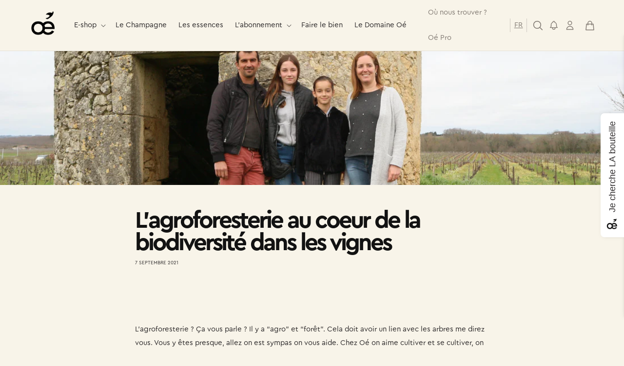

--- FILE ---
content_type: text/html; charset=utf-8
request_url: https://oeforgood.com/blogs/news/lagroforesterie-au-coeur-de-la-biodiversite-dans-les-vignes?_pos=1&_sid=f3f1637bb&_ss=r
body_size: 55924
content:
<!doctype html>

<!-- Hotjar Tracking Code for https://oeforgood.com/ -->
<script>
    (function(h,o,t,j,a,r){
        h.hj=h.hj||function(){(h.hj.q=h.hj.q||[]).push(arguments)};
        h._hjSettings={hjid:4963883,hjsv:6};
        a=o.getElementsByTagName('head')[0];
        r=o.createElement('script');r.async=1;
        r.src=t+h._hjSettings.hjid+j+h._hjSettings.hjsv;
        a.appendChild(r);
    })(window,document,'https://static.hotjar.com/c/hotjar-','.js?sv=');
</script>

<html class="no-js" lang="fr">
    <head>


        <meta charset="utf-8">
        <meta http-equiv="X-UA-Compatible" content="IE=edge">
        <meta name="viewport" content="width=device-width,initial-scale=1">
        <meta name="theme-color" content="">
        <!--INSTALL MM - 210723 Google Tag Manager -->
        <script>(function(w,d,s,l,i){w[l]=w[l]||[];w[l].push({'gtm.start':
         new Date().getTime(),event:'gtm.js'});var f=d.getElementsByTagName(s)[0],
         j=d.createElement(s),dl=l!='dataLayer'?'&l='+l:'';j.async=true;j.src=
         'https://www.googletagmanager.com/gtm.js?id='+i+dl;f.parentNode.insertBefore(j,f);
         })(window,document,'script','dataLayer','GTM-T7HWKFD');</script>
         <!-- End Google Tag Manager -->

         <script>(function(w,d,t,r,u){var f,n,i;w[u]=w[u]||[],f=function(){var o={ti:"97081522", enableAutoSpaTracking: true};o.q=w[u],w[u]=new UET(o),w[u].push("pageLoad")},n=d.createElement(t),n.src=r,n.async=1,n.onload=n.onreadystatechange=function(){var s=this.readyState;s&&s!=="loaded"&&s!=="complete"||(f(),n.onload=n.onreadystatechange=null)},i=d.getElementsByTagName(t)[0],i.parentNode.insertBefore(n,i)})(window,document,"script","//bat.bing.com/bat.js","uetq");</script>


        <link rel="canonical" href="https://oeforgood.com/blogs/news/lagroforesterie-au-coeur-de-la-biodiversite-dans-les-vignes">
        <link rel="preconnect" href="https://cdn.shopify.com" crossorigin><link rel="icon" type="image/png" href="//oeforgood.com/cdn/shop/files/favicon-32x32_2dfac8a6-dbcf-4ed8-b662-1f0bff7e4e2c.png?crop=center&height=32&v=1675421493&width=32"><link rel="preconnect" href="https://fonts.shopifycdn.com" crossorigin><title>
            L&#39;agroforesterie au coeur de la biodiversité dans les vignes
 &ndash; Oé</title>

        
            <meta name="description" content="L’agroforesterie ? Ça vous parle ? Il y a “agro” et “forêt”. Cela doit avoir un lien avec les arbres me direz vous. Vous y êtes presque, allez on est sympas on vous aide. Chez Oé on aime cultiver et se cultiver, on vous fait un petit tour d’horizon de cette pratique. C’est parti !">
        

        

<meta property="og:site_name" content="Oé">
<meta property="og:url" content="https://oeforgood.com/blogs/news/lagroforesterie-au-coeur-de-la-biodiversite-dans-les-vignes">
<meta property="og:title" content="L&#39;agroforesterie au coeur de la biodiversité dans les vignes">
<meta property="og:type" content="article">
<meta property="og:description" content="L’agroforesterie ? Ça vous parle ? Il y a “agro” et “forêt”. Cela doit avoir un lien avec les arbres me direz vous. Vous y êtes presque, allez on est sympas on vous aide. Chez Oé on aime cultiver et se cultiver, on vous fait un petit tour d’horizon de cette pratique. C’est parti !"><meta property="og:image" content="http://oeforgood.com/cdn/shop/articles/IMG_3761_7c28c8b8-0469-40e1-bd68-85152da813b2.jpg?v=1753085861">
  <meta property="og:image:secure_url" content="https://oeforgood.com/cdn/shop/articles/IMG_3761_7c28c8b8-0469-40e1-bd68-85152da813b2.jpg?v=1753085861">
  <meta property="og:image:width" content="5184">
  <meta property="og:image:height" content="3456"><meta name="twitter:card" content="summary_large_image">
<meta name="twitter:title" content="L&#39;agroforesterie au coeur de la biodiversité dans les vignes">
<meta name="twitter:description" content="L’agroforesterie ? Ça vous parle ? Il y a “agro” et “forêt”. Cela doit avoir un lien avec les arbres me direz vous. Vous y êtes presque, allez on est sympas on vous aide. Chez Oé on aime cultiver et se cultiver, on vous fait un petit tour d’horizon de cette pratique. C’est parti !">


        <script src="//oeforgood.com/cdn/shop/t/24/assets/global.js?v=86036197167377689751694070793" defer="defer"></script>
        <script>window.performance && window.performance.mark && window.performance.mark('shopify.content_for_header.start');</script><meta name="google-site-verification" content="IpqKC9296cjCBjbmnbJCI59cm98ZJtpSOO6uK5y6yUc">
<meta name="google-site-verification" content="IpqKC9296cjCBjbmnbJCI59cm98ZJtpSOO6uK5y6yUc">
<meta name="facebook-domain-verification" content="2bmf2ij4bja5nd6iq2q6ptmcgfambg">
<meta id="shopify-digital-wallet" name="shopify-digital-wallet" content="/28022616/digital_wallets/dialog">
<meta name="shopify-checkout-api-token" content="9fa7af8e1247b0b34fd1ab6c2e4da01f">
<meta id="in-context-paypal-metadata" data-shop-id="28022616" data-venmo-supported="false" data-environment="production" data-locale="fr_FR" data-paypal-v4="true" data-currency="EUR">
<link rel="alternate" type="application/atom+xml" title="Feed" href="/blogs/news.atom" />
<link rel="alternate" hreflang="x-default" href="https://oeforgood.com/blogs/news/lagroforesterie-au-coeur-de-la-biodiversite-dans-les-vignes">
<link rel="alternate" hreflang="fr" href="https://oeforgood.com/blogs/news/lagroforesterie-au-coeur-de-la-biodiversite-dans-les-vignes">
<link rel="alternate" hreflang="en" href="https://oeforgood.com/en/blogs/news/lagroforesterie-au-coeur-de-la-biodiversite-dans-les-vignes">
<link rel="alternate" hreflang="en-DE" href="https://oeforgood.com/en-de/blogs/news/lagroforesterie-au-coeur-de-la-biodiversite-dans-les-vignes">
<link rel="alternate" hreflang="fr-DE" href="https://oeforgood.com/fr-de/blogs/news/lagroforesterie-au-coeur-de-la-biodiversite-dans-les-vignes">
<link rel="alternate" hreflang="fr-BE" href="https://oeforgood.com/fr-be/blogs/news/lagroforesterie-au-coeur-de-la-biodiversite-dans-les-vignes">
<script async="async" src="/checkouts/internal/preloads.js?locale=fr-FR"></script>
<link rel="preconnect" href="https://shop.app" crossorigin="anonymous">
<script async="async" src="https://shop.app/checkouts/internal/preloads.js?locale=fr-FR&shop_id=28022616" crossorigin="anonymous"></script>
<script id="apple-pay-shop-capabilities" type="application/json">{"shopId":28022616,"countryCode":"FR","currencyCode":"EUR","merchantCapabilities":["supports3DS"],"merchantId":"gid:\/\/shopify\/Shop\/28022616","merchantName":"Oé","requiredBillingContactFields":["postalAddress","email","phone"],"requiredShippingContactFields":["postalAddress","email","phone"],"shippingType":"shipping","supportedNetworks":["visa","masterCard","amex","maestro"],"total":{"type":"pending","label":"Oé","amount":"1.00"},"shopifyPaymentsEnabled":true,"supportsSubscriptions":true}</script>
<script id="shopify-features" type="application/json">{"accessToken":"9fa7af8e1247b0b34fd1ab6c2e4da01f","betas":["rich-media-storefront-analytics"],"domain":"oeforgood.com","predictiveSearch":true,"shopId":28022616,"locale":"fr"}</script>
<script>var Shopify = Shopify || {};
Shopify.shop = "pinotbleu.myshopify.com";
Shopify.locale = "fr";
Shopify.currency = {"active":"EUR","rate":"1.0"};
Shopify.country = "FR";
Shopify.theme = {"name":"mm-oe\/dev-main","id":152695046482,"schema_name":"Moon Moon - Dawn","schema_version":"7.0.1","theme_store_id":null,"role":"main"};
Shopify.theme.handle = "null";
Shopify.theme.style = {"id":null,"handle":null};
Shopify.cdnHost = "oeforgood.com/cdn";
Shopify.routes = Shopify.routes || {};
Shopify.routes.root = "/";</script>
<script type="module">!function(o){(o.Shopify=o.Shopify||{}).modules=!0}(window);</script>
<script>!function(o){function n(){var o=[];function n(){o.push(Array.prototype.slice.apply(arguments))}return n.q=o,n}var t=o.Shopify=o.Shopify||{};t.loadFeatures=n(),t.autoloadFeatures=n()}(window);</script>
<script>
  window.ShopifyPay = window.ShopifyPay || {};
  window.ShopifyPay.apiHost = "shop.app\/pay";
  window.ShopifyPay.redirectState = null;
</script>
<script id="shop-js-analytics" type="application/json">{"pageType":"article"}</script>
<script defer="defer" async type="module" src="//oeforgood.com/cdn/shopifycloud/shop-js/modules/v2/client.init-shop-cart-sync_INwxTpsh.fr.esm.js"></script>
<script defer="defer" async type="module" src="//oeforgood.com/cdn/shopifycloud/shop-js/modules/v2/chunk.common_YNAa1F1g.esm.js"></script>
<script type="module">
  await import("//oeforgood.com/cdn/shopifycloud/shop-js/modules/v2/client.init-shop-cart-sync_INwxTpsh.fr.esm.js");
await import("//oeforgood.com/cdn/shopifycloud/shop-js/modules/v2/chunk.common_YNAa1F1g.esm.js");

  window.Shopify.SignInWithShop?.initShopCartSync?.({"fedCMEnabled":true,"windoidEnabled":true});

</script>
<script>
  window.Shopify = window.Shopify || {};
  if (!window.Shopify.featureAssets) window.Shopify.featureAssets = {};
  window.Shopify.featureAssets['shop-js'] = {"shop-cart-sync":["modules/v2/client.shop-cart-sync_BVs4vSl-.fr.esm.js","modules/v2/chunk.common_YNAa1F1g.esm.js"],"init-fed-cm":["modules/v2/client.init-fed-cm_CEmYoMXU.fr.esm.js","modules/v2/chunk.common_YNAa1F1g.esm.js"],"shop-button":["modules/v2/client.shop-button_BhVpOdEY.fr.esm.js","modules/v2/chunk.common_YNAa1F1g.esm.js"],"init-windoid":["modules/v2/client.init-windoid_DVncJssP.fr.esm.js","modules/v2/chunk.common_YNAa1F1g.esm.js"],"shop-cash-offers":["modules/v2/client.shop-cash-offers_CD5ChB-w.fr.esm.js","modules/v2/chunk.common_YNAa1F1g.esm.js","modules/v2/chunk.modal_DXhkN-5p.esm.js"],"shop-toast-manager":["modules/v2/client.shop-toast-manager_CMZA41xP.fr.esm.js","modules/v2/chunk.common_YNAa1F1g.esm.js"],"init-shop-email-lookup-coordinator":["modules/v2/client.init-shop-email-lookup-coordinator_Dxg3Qq63.fr.esm.js","modules/v2/chunk.common_YNAa1F1g.esm.js"],"pay-button":["modules/v2/client.pay-button_CApwTr-J.fr.esm.js","modules/v2/chunk.common_YNAa1F1g.esm.js"],"avatar":["modules/v2/client.avatar_BTnouDA3.fr.esm.js"],"init-shop-cart-sync":["modules/v2/client.init-shop-cart-sync_INwxTpsh.fr.esm.js","modules/v2/chunk.common_YNAa1F1g.esm.js"],"shop-login-button":["modules/v2/client.shop-login-button_Ctct7BR2.fr.esm.js","modules/v2/chunk.common_YNAa1F1g.esm.js","modules/v2/chunk.modal_DXhkN-5p.esm.js"],"init-customer-accounts-sign-up":["modules/v2/client.init-customer-accounts-sign-up_DTysEz83.fr.esm.js","modules/v2/client.shop-login-button_Ctct7BR2.fr.esm.js","modules/v2/chunk.common_YNAa1F1g.esm.js","modules/v2/chunk.modal_DXhkN-5p.esm.js"],"init-shop-for-new-customer-accounts":["modules/v2/client.init-shop-for-new-customer-accounts_wbmNjFX3.fr.esm.js","modules/v2/client.shop-login-button_Ctct7BR2.fr.esm.js","modules/v2/chunk.common_YNAa1F1g.esm.js","modules/v2/chunk.modal_DXhkN-5p.esm.js"],"init-customer-accounts":["modules/v2/client.init-customer-accounts_DqpN27KS.fr.esm.js","modules/v2/client.shop-login-button_Ctct7BR2.fr.esm.js","modules/v2/chunk.common_YNAa1F1g.esm.js","modules/v2/chunk.modal_DXhkN-5p.esm.js"],"shop-follow-button":["modules/v2/client.shop-follow-button_CBz8VXaE.fr.esm.js","modules/v2/chunk.common_YNAa1F1g.esm.js","modules/v2/chunk.modal_DXhkN-5p.esm.js"],"lead-capture":["modules/v2/client.lead-capture_Bo6pQGej.fr.esm.js","modules/v2/chunk.common_YNAa1F1g.esm.js","modules/v2/chunk.modal_DXhkN-5p.esm.js"],"checkout-modal":["modules/v2/client.checkout-modal_B_8gz53b.fr.esm.js","modules/v2/chunk.common_YNAa1F1g.esm.js","modules/v2/chunk.modal_DXhkN-5p.esm.js"],"shop-login":["modules/v2/client.shop-login_CTIGRVE1.fr.esm.js","modules/v2/chunk.common_YNAa1F1g.esm.js","modules/v2/chunk.modal_DXhkN-5p.esm.js"],"payment-terms":["modules/v2/client.payment-terms_BUSo56Mg.fr.esm.js","modules/v2/chunk.common_YNAa1F1g.esm.js","modules/v2/chunk.modal_DXhkN-5p.esm.js"]};
</script>
<script>(function() {
  var isLoaded = false;
  function asyncLoad() {
    if (isLoaded) return;
    isLoaded = true;
    var urls = ["https:\/\/d23dclunsivw3h.cloudfront.net\/redirect-app.js?shop=pinotbleu.myshopify.com","https:\/\/cdn.shipup.co\/latest_v2\/shipup-shopify.js?shop=pinotbleu.myshopify.com","https:\/\/js.smile.io\/v1\/smile-shopify.js?shop=pinotbleu.myshopify.com","https:\/\/app.getwisp.co\/embed\/shopify?website_id=rKVV\u0026shop=pinotbleu.myshopify.com","https:\/\/wisepops.net\/loader.js?v=2\u0026h=KU339oM8aG\u0026shop=pinotbleu.myshopify.com"];
    for (var i = 0; i < urls.length; i++) {
      var s = document.createElement('script');
      s.type = 'text/javascript';
      s.async = true;
      s.src = urls[i];
      var x = document.getElementsByTagName('script')[0];
      x.parentNode.insertBefore(s, x);
    }
  };
  if(window.attachEvent) {
    window.attachEvent('onload', asyncLoad);
  } else {
    window.addEventListener('load', asyncLoad, false);
  }
})();</script>
<script id="__st">var __st={"a":28022616,"offset":3600,"reqid":"ef8b89be-f549-45ac-b2ba-b077cabc6b47-1768945408","pageurl":"oeforgood.com\/blogs\/news\/lagroforesterie-au-coeur-de-la-biodiversite-dans-les-vignes?_pos=1\u0026_sid=f3f1637bb\u0026_ss=r","s":"articles-556282249390","u":"57847eaab67e","p":"article","rtyp":"article","rid":556282249390};</script>
<script>window.ShopifyPaypalV4VisibilityTracking = true;</script>
<script id="captcha-bootstrap">!function(){'use strict';const t='contact',e='account',n='new_comment',o=[[t,t],['blogs',n],['comments',n],[t,'customer']],c=[[e,'customer_login'],[e,'guest_login'],[e,'recover_customer_password'],[e,'create_customer']],r=t=>t.map((([t,e])=>`form[action*='/${t}']:not([data-nocaptcha='true']) input[name='form_type'][value='${e}']`)).join(','),a=t=>()=>t?[...document.querySelectorAll(t)].map((t=>t.form)):[];function s(){const t=[...o],e=r(t);return a(e)}const i='password',u='form_key',d=['recaptcha-v3-token','g-recaptcha-response','h-captcha-response',i],f=()=>{try{return window.sessionStorage}catch{return}},m='__shopify_v',_=t=>t.elements[u];function p(t,e,n=!1){try{const o=window.sessionStorage,c=JSON.parse(o.getItem(e)),{data:r}=function(t){const{data:e,action:n}=t;return t[m]||n?{data:e,action:n}:{data:t,action:n}}(c);for(const[e,n]of Object.entries(r))t.elements[e]&&(t.elements[e].value=n);n&&o.removeItem(e)}catch(o){console.error('form repopulation failed',{error:o})}}const l='form_type',E='cptcha';function T(t){t.dataset[E]=!0}const w=window,h=w.document,L='Shopify',v='ce_forms',y='captcha';let A=!1;((t,e)=>{const n=(g='f06e6c50-85a8-45c8-87d0-21a2b65856fe',I='https://cdn.shopify.com/shopifycloud/storefront-forms-hcaptcha/ce_storefront_forms_captcha_hcaptcha.v1.5.2.iife.js',D={infoText:'Protégé par hCaptcha',privacyText:'Confidentialité',termsText:'Conditions'},(t,e,n)=>{const o=w[L][v],c=o.bindForm;if(c)return c(t,g,e,D).then(n);var r;o.q.push([[t,g,e,D],n]),r=I,A||(h.body.append(Object.assign(h.createElement('script'),{id:'captcha-provider',async:!0,src:r})),A=!0)});var g,I,D;w[L]=w[L]||{},w[L][v]=w[L][v]||{},w[L][v].q=[],w[L][y]=w[L][y]||{},w[L][y].protect=function(t,e){n(t,void 0,e),T(t)},Object.freeze(w[L][y]),function(t,e,n,w,h,L){const[v,y,A,g]=function(t,e,n){const i=e?o:[],u=t?c:[],d=[...i,...u],f=r(d),m=r(i),_=r(d.filter((([t,e])=>n.includes(e))));return[a(f),a(m),a(_),s()]}(w,h,L),I=t=>{const e=t.target;return e instanceof HTMLFormElement?e:e&&e.form},D=t=>v().includes(t);t.addEventListener('submit',(t=>{const e=I(t);if(!e)return;const n=D(e)&&!e.dataset.hcaptchaBound&&!e.dataset.recaptchaBound,o=_(e),c=g().includes(e)&&(!o||!o.value);(n||c)&&t.preventDefault(),c&&!n&&(function(t){try{if(!f())return;!function(t){const e=f();if(!e)return;const n=_(t);if(!n)return;const o=n.value;o&&e.removeItem(o)}(t);const e=Array.from(Array(32),(()=>Math.random().toString(36)[2])).join('');!function(t,e){_(t)||t.append(Object.assign(document.createElement('input'),{type:'hidden',name:u})),t.elements[u].value=e}(t,e),function(t,e){const n=f();if(!n)return;const o=[...t.querySelectorAll(`input[type='${i}']`)].map((({name:t})=>t)),c=[...d,...o],r={};for(const[a,s]of new FormData(t).entries())c.includes(a)||(r[a]=s);n.setItem(e,JSON.stringify({[m]:1,action:t.action,data:r}))}(t,e)}catch(e){console.error('failed to persist form',e)}}(e),e.submit())}));const S=(t,e)=>{t&&!t.dataset[E]&&(n(t,e.some((e=>e===t))),T(t))};for(const o of['focusin','change'])t.addEventListener(o,(t=>{const e=I(t);D(e)&&S(e,y())}));const B=e.get('form_key'),M=e.get(l),P=B&&M;t.addEventListener('DOMContentLoaded',(()=>{const t=y();if(P)for(const e of t)e.elements[l].value===M&&p(e,B);[...new Set([...A(),...v().filter((t=>'true'===t.dataset.shopifyCaptcha))])].forEach((e=>S(e,t)))}))}(h,new URLSearchParams(w.location.search),n,t,e,['guest_login'])})(!0,!0)}();</script>
<script integrity="sha256-4kQ18oKyAcykRKYeNunJcIwy7WH5gtpwJnB7kiuLZ1E=" data-source-attribution="shopify.loadfeatures" defer="defer" src="//oeforgood.com/cdn/shopifycloud/storefront/assets/storefront/load_feature-a0a9edcb.js" crossorigin="anonymous"></script>
<script crossorigin="anonymous" defer="defer" src="//oeforgood.com/cdn/shopifycloud/storefront/assets/shopify_pay/storefront-65b4c6d7.js?v=20250812"></script>
<script data-source-attribution="shopify.dynamic_checkout.dynamic.init">var Shopify=Shopify||{};Shopify.PaymentButton=Shopify.PaymentButton||{isStorefrontPortableWallets:!0,init:function(){window.Shopify.PaymentButton.init=function(){};var t=document.createElement("script");t.src="https://oeforgood.com/cdn/shopifycloud/portable-wallets/latest/portable-wallets.fr.js",t.type="module",document.head.appendChild(t)}};
</script>
<script data-source-attribution="shopify.dynamic_checkout.buyer_consent">
  function portableWalletsHideBuyerConsent(e){var t=document.getElementById("shopify-buyer-consent"),n=document.getElementById("shopify-subscription-policy-button");t&&n&&(t.classList.add("hidden"),t.setAttribute("aria-hidden","true"),n.removeEventListener("click",e))}function portableWalletsShowBuyerConsent(e){var t=document.getElementById("shopify-buyer-consent"),n=document.getElementById("shopify-subscription-policy-button");t&&n&&(t.classList.remove("hidden"),t.removeAttribute("aria-hidden"),n.addEventListener("click",e))}window.Shopify?.PaymentButton&&(window.Shopify.PaymentButton.hideBuyerConsent=portableWalletsHideBuyerConsent,window.Shopify.PaymentButton.showBuyerConsent=portableWalletsShowBuyerConsent);
</script>
<script data-source-attribution="shopify.dynamic_checkout.cart.bootstrap">document.addEventListener("DOMContentLoaded",(function(){function t(){return document.querySelector("shopify-accelerated-checkout-cart, shopify-accelerated-checkout")}if(t())Shopify.PaymentButton.init();else{new MutationObserver((function(e,n){t()&&(Shopify.PaymentButton.init(),n.disconnect())})).observe(document.body,{childList:!0,subtree:!0})}}));
</script>
<script id='scb4127' type='text/javascript' async='' src='https://oeforgood.com/cdn/shopifycloud/privacy-banner/storefront-banner.js'></script><link id="shopify-accelerated-checkout-styles" rel="stylesheet" media="screen" href="https://oeforgood.com/cdn/shopifycloud/portable-wallets/latest/accelerated-checkout-backwards-compat.css" crossorigin="anonymous">
<style id="shopify-accelerated-checkout-cart">
        #shopify-buyer-consent {
  margin-top: 1em;
  display: inline-block;
  width: 100%;
}

#shopify-buyer-consent.hidden {
  display: none;
}

#shopify-subscription-policy-button {
  background: none;
  border: none;
  padding: 0;
  text-decoration: underline;
  font-size: inherit;
  cursor: pointer;
}

#shopify-subscription-policy-button::before {
  box-shadow: none;
}

      </style>
<script id="sections-script" data-sections="header" defer="defer" src="//oeforgood.com/cdn/shop/t/24/compiled_assets/scripts.js?v=1039170"></script>
<script>window.performance && window.performance.mark && window.performance.mark('shopify.content_for_header.end');</script>


        <style data-shopify>
            @font-face {
  font-family: Assistant;
  font-weight: 400;
  font-style: normal;
  font-display: swap;
  src: url("//oeforgood.com/cdn/fonts/assistant/assistant_n4.9120912a469cad1cc292572851508ca49d12e768.woff2") format("woff2"),
       url("//oeforgood.com/cdn/fonts/assistant/assistant_n4.6e9875ce64e0fefcd3f4446b7ec9036b3ddd2985.woff") format("woff");
}

            @font-face {
  font-family: Assistant;
  font-weight: 700;
  font-style: normal;
  font-display: swap;
  src: url("//oeforgood.com/cdn/fonts/assistant/assistant_n7.bf44452348ec8b8efa3aa3068825305886b1c83c.woff2") format("woff2"),
       url("//oeforgood.com/cdn/fonts/assistant/assistant_n7.0c887fee83f6b3bda822f1150b912c72da0f7b64.woff") format("woff");
}

            
            
            @font-face {
  font-family: Assistant;
  font-weight: 400;
  font-style: normal;
  font-display: swap;
  src: url("//oeforgood.com/cdn/fonts/assistant/assistant_n4.9120912a469cad1cc292572851508ca49d12e768.woff2") format("woff2"),
       url("//oeforgood.com/cdn/fonts/assistant/assistant_n4.6e9875ce64e0fefcd3f4446b7ec9036b3ddd2985.woff") format("woff");
}


            :root {
              --font-body-family: Assistant, sans-serif;
              --font-body-style: normal;
              --font-body-weight: 400;
              --font-body-weight-bold: 700;

              --font-heading-family: Assistant, sans-serif;
              --font-heading-style: normal;
              --font-heading-weight: 400;

              --font-body-scale: 1.0;
              --font-heading-scale: 1.0;

              --color-base-text: 18, 18, 18;
              --color-shadow: 18, 18, 18;
              --color-base-background-1: 248, 244, 233;
              --color-base-background-2: 248, 244, 233;
              --color-base-solid-button-labels: 248, 244, 233;
              --color-base-outline-button-labels: 248, 244, 233;
              --color-base-accent-1: 18, 18, 18;
              --color-base-accent-2: 248, 244, 233;
              --payment-terms-background-color: #f8f4e9;

              --gradient-base-background-1: #f8f4e9;
              --gradient-base-background-2: #f8f4e9;
              --gradient-base-accent-1: #121212;
              --gradient-base-accent-2: #f8f4e9;

              --media-padding: px;
              --media-border-opacity: 0.05;
              --media-border-width: 0px;
              --media-radius: 0px;
              --media-shadow-opacity: 0.0;
              --media-shadow-horizontal-offset: 0px;
              --media-shadow-vertical-offset: 4px;
              --media-shadow-blur-radius: 5px;
              --media-shadow-visible: 0;

              --page-width: 120rem;
              --page-width-margin: 0rem;

              --product-card-image-padding: 0.0rem;
              --product-card-corner-radius: 0.0rem;
              --product-card-text-alignment: left;
              --product-card-border-width: 0.0rem;
              --product-card-border-opacity: 0.1;
              --product-card-shadow-opacity: 0.0;
              --product-card-shadow-visible: 0;
              --product-card-shadow-horizontal-offset: 0.0rem;
              --product-card-shadow-vertical-offset: 0.4rem;
              --product-card-shadow-blur-radius: 0.5rem;

              --collection-card-image-padding: 0.0rem;
              --collection-card-corner-radius: 0.0rem;
              --collection-card-text-alignment: left;
              --collection-card-border-width: 0.0rem;
              --collection-card-border-opacity: 0.1;
              --collection-card-shadow-opacity: 0.0;
              --collection-card-shadow-visible: 0;
              --collection-card-shadow-horizontal-offset: 0.0rem;
              --collection-card-shadow-vertical-offset: 0.4rem;
              --collection-card-shadow-blur-radius: 0.5rem;

              --blog-card-image-padding: 0.0rem;
              --blog-card-corner-radius: 0.0rem;
              --blog-card-text-alignment: left;
              --blog-card-border-width: 0.0rem;
              --blog-card-border-opacity: 0.1;
              --blog-card-shadow-opacity: 0.0;
              --blog-card-shadow-visible: 0;
              --blog-card-shadow-horizontal-offset: 0.0rem;
              --blog-card-shadow-vertical-offset: 0.4rem;
              --blog-card-shadow-blur-radius: 0.5rem;

              --badge-corner-radius: 4.0rem;

              --popup-border-width: 1px;
              --popup-border-opacity: 0.1;
              --popup-corner-radius: 0px;
              --popup-shadow-opacity: 0.0;
              --popup-shadow-horizontal-offset: 0px;
              --popup-shadow-vertical-offset: 4px;
              --popup-shadow-blur-radius: 5px;

              --drawer-border-width: 1px;
              --drawer-border-opacity: 0.1;
              --drawer-shadow-opacity: 0.0;
              --drawer-shadow-horizontal-offset: 0px;
              --drawer-shadow-vertical-offset: 4px;
              --drawer-shadow-blur-radius: 5px;

              --spacing-sections-desktop: 0px;
              --spacing-sections-mobile: 0px;

              --grid-desktop-vertical-spacing: 16px;
              --grid-desktop-horizontal-spacing: 16px;
              --grid-mobile-vertical-spacing: 8px;
              --grid-mobile-horizontal-spacing: 8px;

              --text-boxes-border-opacity: 0.0;
              --text-boxes-border-width: 0px;
              --text-boxes-radius: 0px;
              --text-boxes-shadow-opacity: 0.0;
              --text-boxes-shadow-visible: 0;
              --text-boxes-shadow-horizontal-offset: 0px;
              --text-boxes-shadow-vertical-offset: 4px;
              --text-boxes-shadow-blur-radius: 5px;

              --buttons-radius: 0px;
              --buttons-radius-outset: 0px;
              --buttons-border-width: 1px;
              --buttons-border-opacity: 1.0;
              --buttons-shadow-opacity: 0.0;
              --buttons-shadow-visible: 0;
              --buttons-shadow-horizontal-offset: 0px;
              --buttons-shadow-vertical-offset: 4px;
              --buttons-shadow-blur-radius: 5px;
              --buttons-border-offset: 0px;

              --inputs-radius: 0px;
              --inputs-border-width: 1px;
              --inputs-border-opacity: 0.55;
              --inputs-shadow-opacity: 0.0;
              --inputs-shadow-horizontal-offset: 0px;
              --inputs-margin-offset: 0px;
              --inputs-shadow-vertical-offset: 2px;
              --inputs-shadow-blur-radius: 5px;
              --inputs-radius-outset: 0px;

              --variant-pills-radius: 40px;
              --variant-pills-border-width: 1px;
              --variant-pills-border-opacity: 0.55;
              --variant-pills-shadow-opacity: 0.0;
              --variant-pills-shadow-horizontal-offset: 0px;
              --variant-pills-shadow-vertical-offset: 4px;
              --variant-pills-shadow-blur-radius: 5px;
            }

            *,
            *::before,
            *::after {
              box-sizing: inherit;
            }

            html {
              box-sizing: border-box;
              font-size: calc(var(--font-body-scale) * 62.5%);
              height: 100%;
            }

            body {
              display: grid;
              grid-template-rows: auto auto 1fr auto;
              grid-template-columns: 100%;
              min-height: 100%;
              margin: 0;
              font-size: 1.5rem;
              letter-spacing: 0.06rem;
              line-height: calc(1 + 0.8 / var(--font-body-scale));
              font-family: var(--font-body-family);
              font-style: var(--font-body-style);
              font-weight: var(--font-body-weight);
            }

            @media screen and (min-width: 750px) {
              body {
                font-size: 1.6rem;
              }
            }
        </style>

        <link href="//oeforgood.com/cdn/shop/t/24/assets/base.css?v=69166559541473706571703234517" rel="stylesheet" type="text/css" media="all" />
        <link href="//oeforgood.com/cdn/shop/t/24/assets/moon-moon.css?v=732621933350696851731599322" rel="stylesheet" type="text/css" media="all" />
<link rel="preload" as="font" href="//oeforgood.com/cdn/fonts/assistant/assistant_n4.9120912a469cad1cc292572851508ca49d12e768.woff2" type="font/woff2" crossorigin><link rel="preload" as="font" href="//oeforgood.com/cdn/fonts/assistant/assistant_n4.9120912a469cad1cc292572851508ca49d12e768.woff2" type="font/woff2" crossorigin><link rel="stylesheet" href="//oeforgood.com/cdn/shop/t/24/assets/component-predictive-search.css?v=30672630603066147061694070795" media="print" onload="this.media='all'"><script>
            document.documentElement.className = document.documentElement.className.replace('no-js', 'js');
            if (Shopify.designMode) {
                document.documentElement.classList.add('shopify-design-mode');
            }
        </script>

        <!-- Global site tag (gtag.js) - Google Ads: 938695944 -->
        <script async src="https://www.googletagmanager.com/gtag/js?id=AW-938695944"></script>
        <script>
            window.dataLayer = window.dataLayer || [];
            function gtag(){dataLayer.push(arguments);}
            gtag('js', new Date());

            gtag('config', 'AW-938695944');
        </script>

        
        
        
        <!-- Splide : Used for all sliders on the website -->
        <link rel="preload" href="//oeforgood.com/cdn/shop/t/24/assets/splide.min.css?v=44329677166622589231694070797" as="style">
        <link rel="stylesheet" href="//oeforgood.com/cdn/shop/t/24/assets/splide.min.css?v=44329677166622589231694070797">
        <script src="//oeforgood.com/cdn/shop/t/24/assets/mm-geolocation-ip.js?v=170826814043024075191694070794"></script>

    <style type='text/css'>
    :root {--delivery-country-image-url:url("https://dc.codericp.com/delivery/code_f.png");}
    .icon-ad_f{background-image:var(--delivery-country-image-url);background-position:0 0;width:20px;height:12px}.icon-ae_f{background-image:var(--delivery-country-image-url);background-position:-21px 0;width:20px;height:12px}.icon-af_f{background-image:var(--delivery-country-image-url);background-position:0 -13px;width:20px;height:12px}.icon-ag_f{background-image:var(--delivery-country-image-url);background-position:-21px -13px;width:20px;height:12px}.icon-ai_f{background-image:var(--delivery-country-image-url);background-position:0 -26px;width:20px;height:12px}.icon-al_f{background-image:var(--delivery-country-image-url);background-position:-21px -26px;width:20px;height:12px}.icon-am_f{background-image:var(--delivery-country-image-url);background-position:-42px 0;width:20px;height:12px}.icon-ao_f{background-image:var(--delivery-country-image-url);background-position:-42px -13px;width:20px;height:12px}.icon-aq_f{background-image:var(--delivery-country-image-url);background-position:-42px -26px;width:20px;height:12px}.icon-ar_f{background-image:var(--delivery-country-image-url);background-position:0 -39px;width:20px;height:12px}.icon-as_f{background-image:var(--delivery-country-image-url);background-position:-21px -39px;width:20px;height:12px}.icon-at_f{background-image:var(--delivery-country-image-url);background-position:-42px -39px;width:20px;height:12px}.icon-au_f{background-image:var(--delivery-country-image-url);background-position:-63px 0;width:20px;height:12px}.icon-aw_f{background-image:var(--delivery-country-image-url);background-position:-63px -13px;width:20px;height:12px}.icon-ax_f{background-image:var(--delivery-country-image-url);background-position:-63px -26px;width:20px;height:12px}.icon-az_f{background-image:var(--delivery-country-image-url);background-position:-63px -39px;width:20px;height:12px}.icon-ba_f{background-image:var(--delivery-country-image-url);background-position:0 -52px;width:20px;height:12px}.icon-bb_f{background-image:var(--delivery-country-image-url);background-position:-21px -52px;width:20px;height:12px}.icon-bd_f{background-image:var(--delivery-country-image-url);background-position:-42px -52px;width:20px;height:12px}.icon-be_f{background-image:var(--delivery-country-image-url);background-position:-63px -52px;width:20px;height:12px}.icon-bf_f{background-image:var(--delivery-country-image-url);background-position:0 -65px;width:20px;height:12px}.icon-bg_f{background-image:var(--delivery-country-image-url);background-position:-21px -65px;width:20px;height:12px}.icon-bh_f{background-image:var(--delivery-country-image-url);background-position:-42px -65px;width:20px;height:12px}.icon-bi_f{background-image:var(--delivery-country-image-url);background-position:-63px -65px;width:20px;height:12px}.icon-bj_f{background-image:var(--delivery-country-image-url);background-position:-84px 0;width:20px;height:12px}.icon-bl_f{background-image:var(--delivery-country-image-url);background-position:-84px -13px;width:20px;height:12px}.icon-bm_f{background-image:var(--delivery-country-image-url);background-position:-84px -26px;width:20px;height:12px}.icon-bn_f{background-image:var(--delivery-country-image-url);background-position:-84px -39px;width:20px;height:12px}.icon-bo_f{background-image:var(--delivery-country-image-url);background-position:-84px -52px;width:20px;height:12px}.icon-bq_f{background-image:var(--delivery-country-image-url);background-position:-84px -65px;width:20px;height:12px}.icon-br_f{background-image:var(--delivery-country-image-url);background-position:0 -78px;width:20px;height:12px}.icon-bs_f{background-image:var(--delivery-country-image-url);background-position:-21px -78px;width:20px;height:12px}.icon-bt_f{background-image:var(--delivery-country-image-url);background-position:-42px -78px;width:20px;height:12px}.icon-bv_f{background-image:var(--delivery-country-image-url);background-position:-63px -78px;width:20px;height:12px}.icon-bw_f{background-image:var(--delivery-country-image-url);background-position:-84px -78px;width:20px;height:12px}.icon-by_f{background-image:var(--delivery-country-image-url);background-position:0 -91px;width:20px;height:12px}.icon-bz_f{background-image:var(--delivery-country-image-url);background-position:-21px -91px;width:20px;height:12px}.icon-ca_f{background-image:var(--delivery-country-image-url);background-position:-42px -91px;width:20px;height:12px}.icon-cc_f{background-image:var(--delivery-country-image-url);background-position:-63px -91px;width:20px;height:12px}.icon-cd_f{background-image:var(--delivery-country-image-url);background-position:-84px -91px;width:20px;height:12px}.icon-cf_f{background-image:var(--delivery-country-image-url);background-position:-105px 0;width:20px;height:12px}.icon-cg_f{background-image:var(--delivery-country-image-url);background-position:-105px -13px;width:20px;height:12px}.icon-ch_f{background-image:var(--delivery-country-image-url);background-position:-105px -26px;width:20px;height:12px}.icon-ci_f{background-image:var(--delivery-country-image-url);background-position:-105px -39px;width:20px;height:12px}.icon-ck_f{background-image:var(--delivery-country-image-url);background-position:-105px -52px;width:20px;height:12px}.icon-cl_f{background-image:var(--delivery-country-image-url);background-position:-105px -65px;width:20px;height:12px}.icon-cm_f{background-image:var(--delivery-country-image-url);background-position:-105px -78px;width:20px;height:12px}.icon-cn_f{background-image:var(--delivery-country-image-url);background-position:-105px -91px;width:20px;height:12px}.icon-co_f{background-image:var(--delivery-country-image-url);background-position:0 -104px;width:20px;height:12px}.icon-cr_f{background-image:var(--delivery-country-image-url);background-position:-21px -104px;width:20px;height:12px}.icon-cu_f{background-image:var(--delivery-country-image-url);background-position:-42px -104px;width:20px;height:12px}.icon-cv_f{background-image:var(--delivery-country-image-url);background-position:-63px -104px;width:20px;height:12px}.icon-cw_f{background-image:var(--delivery-country-image-url);background-position:-84px -104px;width:20px;height:12px}.icon-cx_f{background-image:var(--delivery-country-image-url);background-position:-105px -104px;width:20px;height:12px}.icon-cy_f{background-image:var(--delivery-country-image-url);background-position:-126px 0;width:20px;height:12px}.icon-cz_f{background-image:var(--delivery-country-image-url);background-position:-126px -13px;width:20px;height:12px}.icon-de_f{background-image:var(--delivery-country-image-url);background-position:-126px -26px;width:20px;height:12px}.icon-dj_f{background-image:var(--delivery-country-image-url);background-position:-126px -39px;width:20px;height:12px}.icon-dk_f{background-image:var(--delivery-country-image-url);background-position:-126px -52px;width:20px;height:12px}.icon-dm_f{background-image:var(--delivery-country-image-url);background-position:-126px -65px;width:20px;height:12px}.icon-do_f{background-image:var(--delivery-country-image-url);background-position:-126px -78px;width:20px;height:12px}.icon-dz_f{background-image:var(--delivery-country-image-url);background-position:-126px -91px;width:20px;height:12px}.icon-ec_f{background-image:var(--delivery-country-image-url);background-position:-126px -104px;width:20px;height:12px}.icon-ee_f{background-image:var(--delivery-country-image-url);background-position:0 -117px;width:20px;height:12px}.icon-eg_f{background-image:var(--delivery-country-image-url);background-position:-21px -117px;width:20px;height:12px}.icon-eh_f{background-image:var(--delivery-country-image-url);background-position:-42px -117px;width:20px;height:12px}.icon-er_f{background-image:var(--delivery-country-image-url);background-position:-63px -117px;width:20px;height:12px}.icon-es_f{background-image:var(--delivery-country-image-url);background-position:-84px -117px;width:20px;height:12px}.icon-et_f{background-image:var(--delivery-country-image-url);background-position:-105px -117px;width:20px;height:12px}.icon-fi_f{background-image:var(--delivery-country-image-url);background-position:-126px -117px;width:20px;height:12px}.icon-fj_f{background-image:var(--delivery-country-image-url);background-position:0 -130px;width:20px;height:12px}.icon-fk_f{background-image:var(--delivery-country-image-url);background-position:-21px -130px;width:20px;height:12px}.icon-fm_f{background-image:var(--delivery-country-image-url);background-position:-42px -130px;width:20px;height:12px}.icon-fo_f{background-image:var(--delivery-country-image-url);background-position:-63px -130px;width:20px;height:12px}.icon-fr_f{background-image:var(--delivery-country-image-url);background-position:-84px -130px;width:20px;height:12px}.icon-ga_f{background-image:var(--delivery-country-image-url);background-position:-105px -130px;width:20px;height:12px}.icon-gb_f{background-image:var(--delivery-country-image-url);background-position:-126px -130px;width:20px;height:12px}.icon-gd_f{background-image:var(--delivery-country-image-url);background-position:-147px 0;width:20px;height:12px}.icon-ge_f{background-image:var(--delivery-country-image-url);background-position:-147px -13px;width:20px;height:12px}.icon-gf_f{background-image:var(--delivery-country-image-url);background-position:-147px -26px;width:20px;height:12px}.icon-gg_f{background-image:var(--delivery-country-image-url);background-position:-147px -39px;width:20px;height:12px}.icon-gh_f{background-image:var(--delivery-country-image-url);background-position:-147px -52px;width:20px;height:12px}.icon-gi_f{background-image:var(--delivery-country-image-url);background-position:-147px -65px;width:20px;height:12px}.icon-gl_f{background-image:var(--delivery-country-image-url);background-position:-147px -78px;width:20px;height:12px}.icon-gm_f{background-image:var(--delivery-country-image-url);background-position:-147px -91px;width:20px;height:12px}.icon-gn_f{background-image:var(--delivery-country-image-url);background-position:-147px -104px;width:20px;height:12px}.icon-gp_f{background-image:var(--delivery-country-image-url);background-position:-147px -117px;width:20px;height:12px}.icon-gq_f{background-image:var(--delivery-country-image-url);background-position:-147px -130px;width:20px;height:12px}.icon-gr_f{background-image:var(--delivery-country-image-url);background-position:0 -143px;width:20px;height:12px}.icon-gs_f{background-image:var(--delivery-country-image-url);background-position:-21px -143px;width:20px;height:12px}.icon-gt_f{background-image:var(--delivery-country-image-url);background-position:-42px -143px;width:20px;height:12px}.icon-gu_f{background-image:var(--delivery-country-image-url);background-position:-63px -143px;width:20px;height:12px}.icon-gw_f{background-image:var(--delivery-country-image-url);background-position:-84px -143px;width:20px;height:12px}.icon-gy_f{background-image:var(--delivery-country-image-url);background-position:-105px -143px;width:20px;height:12px}.icon-hk_f{background-image:var(--delivery-country-image-url);background-position:-126px -143px;width:20px;height:12px}.icon-hm_f{background-image:var(--delivery-country-image-url);background-position:-147px -143px;width:20px;height:12px}.icon-hn_f{background-image:var(--delivery-country-image-url);background-position:-168px 0;width:20px;height:12px}.icon-hr_f{background-image:var(--delivery-country-image-url);background-position:-168px -13px;width:20px;height:12px}.icon-ht_f{background-image:var(--delivery-country-image-url);background-position:-168px -26px;width:20px;height:12px}.icon-hu_f{background-image:var(--delivery-country-image-url);background-position:-168px -39px;width:20px;height:12px}.icon-id_f{background-image:var(--delivery-country-image-url);background-position:-168px -52px;width:20px;height:12px}.icon-ie_f{background-image:var(--delivery-country-image-url);background-position:-168px -65px;width:20px;height:12px}.icon-il_f{background-image:var(--delivery-country-image-url);background-position:-168px -78px;width:20px;height:12px}.icon-im_f{background-image:var(--delivery-country-image-url);background-position:-168px -91px;width:20px;height:12px}.icon-in_f{background-image:var(--delivery-country-image-url);background-position:-168px -104px;width:20px;height:12px}.icon-io_f{background-image:var(--delivery-country-image-url);background-position:-168px -117px;width:20px;height:12px}.icon-iq_f{background-image:var(--delivery-country-image-url);background-position:-168px -130px;width:20px;height:12px}.icon-ir_f{background-image:var(--delivery-country-image-url);background-position:-168px -143px;width:20px;height:12px}.icon-is_f{background-image:var(--delivery-country-image-url);background-position:0 -156px;width:20px;height:12px}.icon-it_f{background-image:var(--delivery-country-image-url);background-position:-21px -156px;width:20px;height:12px}.icon-je_f{background-image:var(--delivery-country-image-url);background-position:-42px -156px;width:20px;height:12px}.icon-jm_f{background-image:var(--delivery-country-image-url);background-position:-63px -156px;width:20px;height:12px}.icon-jo_f{background-image:var(--delivery-country-image-url);background-position:-84px -156px;width:20px;height:12px}.icon-jp_f{background-image:var(--delivery-country-image-url);background-position:-105px -156px;width:20px;height:12px}.icon-ke_f{background-image:var(--delivery-country-image-url);background-position:-126px -156px;width:20px;height:12px}.icon-kg_f{background-image:var(--delivery-country-image-url);background-position:-147px -156px;width:20px;height:12px}.icon-kh_f{background-image:var(--delivery-country-image-url);background-position:-168px -156px;width:20px;height:12px}.icon-ki_f{background-image:var(--delivery-country-image-url);background-position:0 -169px;width:20px;height:12px}.icon-km_f{background-image:var(--delivery-country-image-url);background-position:-21px -169px;width:20px;height:12px}.icon-kn_f{background-image:var(--delivery-country-image-url);background-position:-42px -169px;width:20px;height:12px}.icon-kp_f{background-image:var(--delivery-country-image-url);background-position:-63px -169px;width:20px;height:12px}.icon-kr_f{background-image:var(--delivery-country-image-url);background-position:-84px -169px;width:20px;height:12px}.icon-kw_f{background-image:var(--delivery-country-image-url);background-position:-105px -169px;width:20px;height:12px}.icon-ky_f{background-image:var(--delivery-country-image-url);background-position:-126px -169px;width:20px;height:12px}.icon-kz_f{background-image:var(--delivery-country-image-url);background-position:-147px -169px;width:20px;height:12px}.icon-la_f{background-image:var(--delivery-country-image-url);background-position:-168px -169px;width:20px;height:12px}.icon-lb_f{background-image:var(--delivery-country-image-url);background-position:-189px 0;width:20px;height:12px}.icon-lc_f{background-image:var(--delivery-country-image-url);background-position:-189px -13px;width:20px;height:12px}.icon-li_f{background-image:var(--delivery-country-image-url);background-position:-189px -26px;width:20px;height:12px}.icon-lk_f{background-image:var(--delivery-country-image-url);background-position:-189px -39px;width:20px;height:12px}.icon-lr_f{background-image:var(--delivery-country-image-url);background-position:-189px -52px;width:20px;height:12px}.icon-ls_f{background-image:var(--delivery-country-image-url);background-position:-189px -65px;width:20px;height:12px}.icon-lt_f{background-image:var(--delivery-country-image-url);background-position:-189px -78px;width:20px;height:12px}.icon-lu_f{background-image:var(--delivery-country-image-url);background-position:-189px -91px;width:20px;height:12px}.icon-lv_f{background-image:var(--delivery-country-image-url);background-position:-189px -104px;width:20px;height:12px}.icon-ly_f{background-image:var(--delivery-country-image-url);background-position:-189px -117px;width:20px;height:12px}.icon-ma_f{background-image:var(--delivery-country-image-url);background-position:-189px -130px;width:20px;height:12px}.icon-mc_f{background-image:var(--delivery-country-image-url);background-position:-189px -143px;width:20px;height:12px}.icon-md_f{background-image:var(--delivery-country-image-url);background-position:-189px -156px;width:20px;height:12px}.icon-me_f{background-image:var(--delivery-country-image-url);background-position:-189px -169px;width:20px;height:12px}.icon-mf_f{background-image:var(--delivery-country-image-url);background-position:0 -182px;width:20px;height:12px}.icon-mg_f{background-image:var(--delivery-country-image-url);background-position:-21px -182px;width:20px;height:12px}.icon-mh_f{background-image:var(--delivery-country-image-url);background-position:-42px -182px;width:20px;height:12px}.icon-mk_f{background-image:var(--delivery-country-image-url);background-position:-63px -182px;width:20px;height:12px}.icon-ml_f{background-image:var(--delivery-country-image-url);background-position:-84px -182px;width:20px;height:12px}.icon-mm_f{background-image:var(--delivery-country-image-url);background-position:-105px -182px;width:20px;height:12px}.icon-mn_f{background-image:var(--delivery-country-image-url);background-position:-126px -182px;width:20px;height:12px}.icon-mo_f{background-image:var(--delivery-country-image-url);background-position:-147px -182px;width:20px;height:12px}.icon-mp_f{background-image:var(--delivery-country-image-url);background-position:-168px -182px;width:20px;height:12px}.icon-mq_f{background-image:var(--delivery-country-image-url);background-position:-189px -182px;width:20px;height:12px}.icon-mr_f{background-image:var(--delivery-country-image-url);background-position:0 -195px;width:20px;height:12px}.icon-ms_f{background-image:var(--delivery-country-image-url);background-position:-21px -195px;width:20px;height:12px}.icon-mt_f{background-image:var(--delivery-country-image-url);background-position:-42px -195px;width:20px;height:12px}.icon-mu_f{background-image:var(--delivery-country-image-url);background-position:-63px -195px;width:20px;height:12px}.icon-mv_f{background-image:var(--delivery-country-image-url);background-position:-84px -195px;width:20px;height:12px}.icon-mw_f{background-image:var(--delivery-country-image-url);background-position:-105px -195px;width:20px;height:12px}.icon-mx_f{background-image:var(--delivery-country-image-url);background-position:-126px -195px;width:20px;height:12px}.icon-my_f{background-image:var(--delivery-country-image-url);background-position:-147px -195px;width:20px;height:12px}.icon-mz_f{background-image:var(--delivery-country-image-url);background-position:-168px -195px;width:20px;height:12px}.icon-na_f{background-image:var(--delivery-country-image-url);background-position:-189px -195px;width:20px;height:12px}.icon-nc_f{background-image:var(--delivery-country-image-url);background-position:-210px 0;width:20px;height:12px}.icon-ne_f{background-image:var(--delivery-country-image-url);background-position:-210px -13px;width:20px;height:12px}.icon-nf_f{background-image:var(--delivery-country-image-url);background-position:-210px -26px;width:20px;height:12px}.icon-ng_f{background-image:var(--delivery-country-image-url);background-position:-210px -39px;width:20px;height:12px}.icon-ni_f{background-image:var(--delivery-country-image-url);background-position:-210px -52px;width:20px;height:12px}.icon-nl_f{background-image:var(--delivery-country-image-url);background-position:-210px -65px;width:20px;height:12px}.icon-no_f{background-image:var(--delivery-country-image-url);background-position:-210px -78px;width:20px;height:12px}.icon-np_f{background-image:var(--delivery-country-image-url);background-position:-210px -91px;width:20px;height:12px}.icon-nr_f{background-image:var(--delivery-country-image-url);background-position:-210px -104px;width:20px;height:12px}.icon-nu_f{background-image:var(--delivery-country-image-url);background-position:-210px -117px;width:20px;height:12px}.icon-nz_f{background-image:var(--delivery-country-image-url);background-position:-210px -130px;width:20px;height:12px}.icon-om_f{background-image:var(--delivery-country-image-url);background-position:-210px -143px;width:20px;height:12px}.icon-pa_f{background-image:var(--delivery-country-image-url);background-position:-210px -156px;width:20px;height:12px}.icon-pe_f{background-image:var(--delivery-country-image-url);background-position:-210px -169px;width:20px;height:12px}.icon-pf_f{background-image:var(--delivery-country-image-url);background-position:-210px -182px;width:20px;height:12px}.icon-pg_f{background-image:var(--delivery-country-image-url);background-position:-210px -195px;width:20px;height:12px}.icon-ph_f{background-image:var(--delivery-country-image-url);background-position:0 -208px;width:20px;height:12px}.icon-pk_f{background-image:var(--delivery-country-image-url);background-position:-21px -208px;width:20px;height:12px}.icon-pl_f{background-image:var(--delivery-country-image-url);background-position:-42px -208px;width:20px;height:12px}.icon-pm_f{background-image:var(--delivery-country-image-url);background-position:-63px -208px;width:20px;height:12px}.icon-pn_f{background-image:var(--delivery-country-image-url);background-position:-84px -208px;width:20px;height:12px}.icon-pr_f{background-image:var(--delivery-country-image-url);background-position:-105px -208px;width:20px;height:12px}.icon-ps_f{background-image:var(--delivery-country-image-url);background-position:-126px -208px;width:20px;height:12px}.icon-pt_f{background-image:var(--delivery-country-image-url);background-position:-147px -208px;width:20px;height:12px}.icon-pw_f{background-image:var(--delivery-country-image-url);background-position:-168px -208px;width:20px;height:12px}.icon-py_f{background-image:var(--delivery-country-image-url);background-position:-189px -208px;width:20px;height:12px}.icon-qa_f{background-image:var(--delivery-country-image-url);background-position:-210px -208px;width:20px;height:12px}.icon-re_f{background-image:var(--delivery-country-image-url);background-position:-231px 0;width:20px;height:12px}.icon-ro_f{background-image:var(--delivery-country-image-url);background-position:-231px -13px;width:20px;height:12px}.icon-rs_f{background-image:var(--delivery-country-image-url);background-position:-231px -26px;width:20px;height:12px}.icon-ru_f{background-image:var(--delivery-country-image-url);background-position:-231px -39px;width:20px;height:12px}.icon-rw_f{background-image:var(--delivery-country-image-url);background-position:-231px -52px;width:20px;height:12px}.icon-sa_f{background-image:var(--delivery-country-image-url);background-position:-231px -65px;width:20px;height:12px}.icon-sb_f{background-image:var(--delivery-country-image-url);background-position:-231px -78px;width:20px;height:12px}.icon-sc_f{background-image:var(--delivery-country-image-url);background-position:-231px -91px;width:20px;height:12px}.icon-sd_f{background-image:var(--delivery-country-image-url);background-position:-231px -104px;width:20px;height:12px}.icon-se_f{background-image:var(--delivery-country-image-url);background-position:-231px -117px;width:20px;height:12px}.icon-sg_f{background-image:var(--delivery-country-image-url);background-position:-231px -130px;width:20px;height:12px}.icon-sh_f{background-image:var(--delivery-country-image-url);background-position:-231px -143px;width:20px;height:12px}.icon-si_f{background-image:var(--delivery-country-image-url);background-position:-231px -156px;width:20px;height:12px}.icon-sj_f{background-image:var(--delivery-country-image-url);background-position:-231px -169px;width:20px;height:12px}.icon-sk_f{background-image:var(--delivery-country-image-url);background-position:-231px -182px;width:20px;height:12px}.icon-sl_f{background-image:var(--delivery-country-image-url);background-position:-231px -195px;width:20px;height:12px}.icon-sm_f{background-image:var(--delivery-country-image-url);background-position:-231px -208px;width:20px;height:12px}.icon-sn_f{background-image:var(--delivery-country-image-url);background-position:0 -221px;width:20px;height:12px}.icon-so_f{background-image:var(--delivery-country-image-url);background-position:-21px -221px;width:20px;height:12px}.icon-sr_f{background-image:var(--delivery-country-image-url);background-position:-42px -221px;width:20px;height:12px}.icon-ss_f{background-image:var(--delivery-country-image-url);background-position:-63px -221px;width:20px;height:12px}.icon-st_f{background-image:var(--delivery-country-image-url);background-position:-84px -221px;width:20px;height:12px}.icon-sv_f{background-image:var(--delivery-country-image-url);background-position:-105px -221px;width:20px;height:12px}.icon-sx_f{background-image:var(--delivery-country-image-url);background-position:-126px -221px;width:20px;height:12px}.icon-sy_f{background-image:var(--delivery-country-image-url);background-position:-147px -221px;width:20px;height:12px}.icon-sz_f{background-image:var(--delivery-country-image-url);background-position:-168px -221px;width:20px;height:12px}.icon-tc_f{background-image:var(--delivery-country-image-url);background-position:-189px -221px;width:20px;height:12px}.icon-td_f{background-image:var(--delivery-country-image-url);background-position:-210px -221px;width:20px;height:12px}.icon-tf_f{background-image:var(--delivery-country-image-url);background-position:-231px -221px;width:20px;height:12px}.icon-tg_f{background-image:var(--delivery-country-image-url);background-position:0 -234px;width:20px;height:12px}.icon-th_f{background-image:var(--delivery-country-image-url);background-position:-21px -234px;width:20px;height:12px}.icon-tj_f{background-image:var(--delivery-country-image-url);background-position:-42px -234px;width:20px;height:12px}.icon-tk_f{background-image:var(--delivery-country-image-url);background-position:-63px -234px;width:20px;height:12px}.icon-tl_f{background-image:var(--delivery-country-image-url);background-position:-84px -234px;width:20px;height:12px}.icon-tm_f{background-image:var(--delivery-country-image-url);background-position:-105px -234px;width:20px;height:12px}.icon-tn_f{background-image:var(--delivery-country-image-url);background-position:-126px -234px;width:20px;height:12px}.icon-to_f{background-image:var(--delivery-country-image-url);background-position:-147px -234px;width:20px;height:12px}.icon-tr_f{background-image:var(--delivery-country-image-url);background-position:-168px -234px;width:20px;height:12px}.icon-tt_f{background-image:var(--delivery-country-image-url);background-position:-189px -234px;width:20px;height:12px}.icon-tv_f{background-image:var(--delivery-country-image-url);background-position:-210px -234px;width:20px;height:12px}.icon-tw_f{background-image:var(--delivery-country-image-url);background-position:-231px -234px;width:20px;height:12px}.icon-tz_f{background-image:var(--delivery-country-image-url);background-position:-252px 0;width:20px;height:12px}.icon-ua_f{background-image:var(--delivery-country-image-url);background-position:-252px -13px;width:20px;height:12px}.icon-ug_f{background-image:var(--delivery-country-image-url);background-position:-252px -26px;width:20px;height:12px}.icon-um_f{background-image:var(--delivery-country-image-url);background-position:-252px -39px;width:20px;height:12px}.icon-us_f{background-image:var(--delivery-country-image-url);background-position:-252px -52px;width:20px;height:12px}.icon-uy_f{background-image:var(--delivery-country-image-url);background-position:-252px -65px;width:20px;height:12px}.icon-uz_f{background-image:var(--delivery-country-image-url);background-position:-252px -78px;width:20px;height:12px}.icon-va_f{background-image:var(--delivery-country-image-url);background-position:-252px -91px;width:20px;height:12px}.icon-vc_f{background-image:var(--delivery-country-image-url);background-position:-252px -104px;width:20px;height:12px}.icon-ve_f{background-image:var(--delivery-country-image-url);background-position:-252px -117px;width:20px;height:12px}.icon-vg_f{background-image:var(--delivery-country-image-url);background-position:-252px -130px;width:20px;height:12px}.icon-vi_f{background-image:var(--delivery-country-image-url);background-position:-252px -143px;width:20px;height:12px}.icon-vn_f{background-image:var(--delivery-country-image-url);background-position:-252px -156px;width:20px;height:12px}.icon-vu_f{background-image:var(--delivery-country-image-url);background-position:-252px -169px;width:20px;height:12px}.icon-wf_f{background-image:var(--delivery-country-image-url);background-position:-252px -182px;width:20px;height:12px}.icon-ws_f{background-image:var(--delivery-country-image-url);background-position:-252px -195px;width:20px;height:12px}.icon-xk_f{background-image:var(--delivery-country-image-url);background-position:-252px -208px;width:20px;height:12px}.icon-ye_f{background-image:var(--delivery-country-image-url);background-position:-252px -221px;width:20px;height:12px}.icon-yt_f{background-image:var(--delivery-country-image-url);background-position:-252px -234px;width:20px;height:12px}.icon-za_f{background-image:var(--delivery-country-image-url);background-position:0 -247px;width:20px;height:12px}.icon-zm_f{background-image:var(--delivery-country-image-url);background-position:-21px -247px;width:20px;height:12px}.icon-zw_f{background-image:var(--delivery-country-image-url);background-position:-42px -247px;width:20px;height:12px}
</style>
<script>
    window.deliveryCommon = window.deliveryCommon || {};
    window.deliveryCommon.setting = {};
    Object.assign(window.deliveryCommon.setting, {
        "shop_currency_code__ed": 'EUR' || 'USD',
        "shop_locale_code__ed": 'fr' || 'en',
        "shop_domain__ed":  'pinotbleu.myshopify.com',
        "product_available__ed": '',
        "product_id__ed": ''
    });
    window.deliveryED = window.deliveryED || {};
    window.deliveryED.setting = {};
    Object.assign(window.deliveryED.setting, {
        "delivery__app_setting": null,
        "delivery__pro_setting": null,
        "delivery__cate_setting": null
    });
</script> <script async src="https://cdn-widgetsrepository.yotpo.com/v1/loader/VQ9k6O1h8Qavw21dFmCHMvOyGuXX7sBXdti4uNx9" type="text/javascript"></script>

<!-- BEGIN app block: shopify://apps/klaviyo-email-marketing-sms/blocks/klaviyo-onsite-embed/2632fe16-c075-4321-a88b-50b567f42507 -->












  <script async src="https://static.klaviyo.com/onsite/js/TWF9Xf/klaviyo.js?company_id=TWF9Xf"></script>
  <script>!function(){if(!window.klaviyo){window._klOnsite=window._klOnsite||[];try{window.klaviyo=new Proxy({},{get:function(n,i){return"push"===i?function(){var n;(n=window._klOnsite).push.apply(n,arguments)}:function(){for(var n=arguments.length,o=new Array(n),w=0;w<n;w++)o[w]=arguments[w];var t="function"==typeof o[o.length-1]?o.pop():void 0,e=new Promise((function(n){window._klOnsite.push([i].concat(o,[function(i){t&&t(i),n(i)}]))}));return e}}})}catch(n){window.klaviyo=window.klaviyo||[],window.klaviyo.push=function(){var n;(n=window._klOnsite).push.apply(n,arguments)}}}}();</script>

  




  <script>
    window.klaviyoReviewsProductDesignMode = false
  </script>







<!-- END app block --><!-- BEGIN app block: shopify://apps/wisepops-email-sms-popups/blocks/app-embed/e7d7a4f7-0df4-4073-9375-5f36db513952 --><script>
  // Create the wisepops() function
  window.wisepops_key = window.WisePopsObject = window.wisepops_key || window.WisePopsObject || "wisepops";
  window[window.wisepops_key] = function () {
    window[window.wisepops_key].q.push(arguments);
  };
  window[window.wisepops_key].q = [];
  window[window.wisepops_key].l = Date.now();

  // Disable deprecated snippet
  window._wisepopsSkipShopifyDeprecatedSnippet = true;

  document.addEventListener('wisepops.after-initialization', function () {
    // https://developer.mozilla.org/en-US/docs/Web/API/Document/cookie/Simple_document.cookie_framework
    function getCookieValue(sKey) {
      if (!sKey) { return null; }
      return decodeURIComponent(document.cookie.replace(new RegExp("(?:(?:^|.*;)\\s*" + encodeURIComponent(sKey).replace(/[\-\.\+\*]/g, "\\$&") + "\\s*\\=\\s*([^;]*).*$)|^.*$"), "$1")) || null;
    }

    function getTotalInventoryQuantity() {
      var variants = null;
      if (!variants) {
        return null;
      }

      var totalQuantity = 0;
      for (var i in variants) {
        if (variants[i] && variants[i].inventory_quantity) {
          totalQuantity += variants[i].inventory_quantity;
        } else {
          return null;
        }
      }
      return totalQuantity;
    }

    function getMapCartItems(key, items){
      var cartItems = items ?? [];
      return cartItems.map(function (item) {
        return item[key];
      })
      .filter(function (item){
        if (item !== undefined && item !== null && item !== "") {
          return true;
        }
        return false;
      })
      .join(',');
    }

    

    // Set built-in properties
    window[window.wisepops_key]('properties', {
      client_id: null,
      cart: {
        discount_code: getCookieValue('discount_code'),
        item_count: 0,
        total_price: 0 / 100,
        currency: "EUR",
        skus: getMapCartItems('sku'),
        items: []
      },
      customer: {
        accepts_marketing: false,
        is_logged_in:  false ,
        last_order: {
          created_at: null,
        },
        orders_count: 0,
        total_spent: (isNaN(null) ? 0 : (null / 100)),
        tags:  null ,
        email: null,
        first_name: null,
        last_name: null,
      },
      product: {
        available: null,
        price:  null ,
        tags: null,
        total_inventory_quantity: getTotalInventoryQuantity(),
        stock: 0,
      },
      orders: {},
      

    }, { temporary: true });

    // Custom event when product added to cart
    var shopifyTrackFunction = window.ShopifyAnalytics && ShopifyAnalytics.lib && ShopifyAnalytics.lib.track;
    var lastAddedToCartTimestamp = 0;
    if (shopifyTrackFunction) {
      ShopifyAnalytics.lib.track = function () {
        if (arguments[0] === 'Added Product') {
            (async () => {
                let cartPayload;
                try {
                    cartPayload = await (await fetch(window.Shopify.routes.root + 'cart.js')).json();
                } catch (e) {}

                if (cartPayload) {
                    window[window.wisepops_key]('properties', {
                        cart: {
                            discount_code: getCookieValue('discount_code'),
                            item_count: cartPayload.items.length,
                            total_price: (cartPayload.total_price ?? 0) / 100,
                            currency: cartPayload.currency,
                            skus: getMapCartItems('sku', cartPayload.items),
                            items: cartPayload.items.map(item => ({
                                product_id: item.product_id,
                                variant_id: item.variant_id,
                                sku: item.sku,
                                quantity: item.quantity,
                                price: (item.final_price ?? 0) / 100,
                                totalPrice: (item.final_line_price ?? 0) / 100
                            })),
                        }
                    }, {temporary: true});
                }

                var currentTimestamp = Date.now();
                if (currentTimestamp > lastAddedToCartTimestamp + 5000) {
                    window[window.wisepops_key]('event', 'product-added-to-cart');
                    lastAddedToCartTimestamp = currentTimestamp;
                }
            })();
        }
        shopifyTrackFunction.apply(this, arguments);
      };
    }
  });
</script>


<!-- END app block --><!-- BEGIN app block: shopify://apps/seo-manager-venntov/blocks/seomanager/c54c366f-d4bb-4d52-8d2f-dd61ce8e7e12 --><!-- BEGIN app snippet: SEOManager4 -->
<meta name='seomanager' content='4.0.5' /> 


<script>
	function sm_htmldecode(str) {
		var txt = document.createElement('textarea');
		txt.innerHTML = str;
		return txt.value;
	}

	var venntov_title = sm_htmldecode("L&#39;agroforesterie au coeur de la biodiversité dans les vignes");
	var venntov_description = sm_htmldecode("L’agroforesterie ? Ça vous parle ? Il y a “agro” et “forêt”. Cela doit avoir un lien avec les arbres me direz vous. Vous y êtes presque, allez on est sympas on vous aide. Chez Oé on aime cultiver et se cultiver, on vous fait un petit tour d’horizon de cette pratique. C’est parti !");
	
	if (venntov_title != '') {
		document.title = venntov_title;	
	}
	else {
		document.title = "L&#39;agroforesterie au coeur de la biodiversité dans les vignes";	
	}

	if (document.querySelector('meta[name="description"]') == null) {
		var venntov_desc = document.createElement('meta');
		venntov_desc.name = "description";
		venntov_desc.content = venntov_description;
		var venntov_head = document.head;
		venntov_head.appendChild(venntov_desc);
	} else {
		document.querySelector('meta[name="description"]').setAttribute("content", venntov_description);
	}
</script>

<script>
	var venntov_robotVals = "index, follow, max-image-preview:large, max-snippet:-1, max-video-preview:-1";
	if (venntov_robotVals !== "") {
		document.querySelectorAll("[name='robots']").forEach(e => e.remove());
		var venntov_robotMeta = document.createElement('meta');
		venntov_robotMeta.name = "robots";
		venntov_robotMeta.content = venntov_robotVals;
		var venntov_head = document.head;
		venntov_head.appendChild(venntov_robotMeta);
	}
</script>

<script>
	var venntov_googleVals = "";
	if (venntov_googleVals !== "") {
		document.querySelectorAll("[name='google']").forEach(e => e.remove());
		var venntov_googleMeta = document.createElement('meta');
		venntov_googleMeta.name = "google";
		venntov_googleMeta.content = venntov_googleVals;
		var venntov_head = document.head;
		venntov_head.appendChild(venntov_googleMeta);
	}
	</script><meta name="google-site-verification" content="IpqKC9296cjCBjbmnbJCI59cm98ZJtpSOO6uK5y6yUc" />
	<!-- JSON-LD support -->
			<script type="application/ld+json">
			{
				"@context": "https://schema.org",
				"@type": "Article",
				"url": "https://oeforgood.com/blogs/news/lagroforesterie-au-coeur-de-la-biodiversite-dans-les-vignes",
				"mainEntityOfPage": "https:\/\/oeforgood.com\/blogs\/news\/lagroforesterie-au-coeur-de-la-biodiversite-dans-les-vignes",
				"name": "L'agroforesterie au coeur de la biodiversité dans les vignes",
				"headline": "L'agroforesterie au coeur de la biodiversité dans les vignes",
				"author": {
					"@type": "Person",
					"name": "Matthieu Rey"
				},
				"publisher": {
					"@type": "Organization",
					"name": "Oé"
,"logo": {
							"@type": "ImageObject",
							"url": "https://customers.seomanager.com/knowledgegraph/logo/pinotbleu_myshopify_com_logo.png"
						}},
				"image": {
					"@type": "ImageObject","url": "https://oeforgood.com/cdn/shop/articles/IMG_3761_7c28c8b8-0469-40e1-bd68-85152da813b2.jpg?v=1753085861&width=1024","height": "1024",
					"width": "1024"
				},
				"datePublished": "2021-07-02 11:03:35 +0200",
				"dateModified": "2021-09-07 10:30:00 +0200",
				"description": "L’agroforesterie ? Ça vous parle ? Il y a “agro” et “forêt”. Cela doit avoir un lien avec les arbres me direz vous. Vous y êtes presque, allez on est sympas on vous aide. Chez Oé on aime cultiver et se cultiver, on vous fait un petit tour d’horizon de cette pratique. C’est parti !",
				"articleBody": " \nL’agroforesterie ? Ça vous parle ? Il y a “agro” et “forêt”. Cela doit avoir un lien avec les arbres me direz vous. Vous y êtes presque, allez on est sympas on vous aide. Chez Oé on aime cultiver et se cultiver, on vous fait un petit tour d’horizon de cette pratique. C’est parti !\n \nQu’est ce que l’agroforesterie ?\nL’agroforesterie c’est ni plus ni moins l’association de cultures sylvicoles avec des arbres et\/ou des animaux sur une même parcelle agricole. “Culture sylvicole” ? Oui oui, on vous explique ! La sylviculture, c’est l’ensemble des méthodes et pratiques qu’un sylviculteur ou agriculteur met en place pour agir sur le développement et la gestion durable d’une parcelle pour obtenir des bienfaits ou des produits sans dégrader l’environnement. En d’autres termes, cette pratique permet de gérer durablement son exploitation.\nOn peut mettre en place des techniques d’agroforesterie en plein champ ou en bordure. Ce type de compagnonnage, utilisé dans plusieurs types de cultures, se prête parfaitement à la viticulture par ses nombreux bénéfices (écologiques, sociétaux, économiques) et notamment sur la biodiversité. Canon n’est-ce pas ?\n \n\nLes différents types de parcelles\nIl existe une multitude de types de parcelles d'agroforesterie : des pré-vergers, des pré-bois, des haies bocagères, des cultures associées à de l’élevage ou non. Les arbres peuvent être isolés, intercalés entre les rangs de vignes, en plein champs ou bien en haies en bordures de parcelles. Tous ces mots vous paraissent incompréhensibles ? Vous n’arrivez pas encore à visualiser le sujet ? Pas de panique, on vous explique tout ! \nLes pré-vergers sont des types de vergers qu’on associe à des arbres fruitiers aux prairies, les pré-bois concernent les prairies associées à la production de bois. Les haies bocagères, elles, sont des haies composées de différentes essences de bois.\nLes essences d’arbres sont nombreuses : on peut utiliser des peupliers, des arbres fruitiers (à pépins ou à noyaux), des arbres truffiers (chênes et noisetiers), des arbres fourragers et du bois d'œuvre par exemple pour faire de l’agroforesterie.\nEn ce qui concerne la présence des animaux, elle est naturellement indispensable. Les ovins (les chèvres, les moutons) peuvent être utilisés pour réguler la végétation, les volailles sont de bonnes alliées pour lutter contre le salissement des vignes. Des exemples, on en a à la pelle, mais vous avez compris l’idée !\n \nPhoto de Thomas Iversen sur Unsplash\n\n\n\nLe retour en grâce d’une pratique ancestrale\nL’agroforesterie est loin d’être une pratique nouvelle, c’est une pratique historique remise au goût grâce à ses bienfaits sur la biodiversité. Au Moyen-Âge déjà, il n’était pas rare de trouver des parcelles agroforestières dans nos belles régions comme l’Aquitaine ou la Garonne. On peut remonter plus loin encore, jusqu’à l’Antiquité pour trouver des preuves de l’existence de la pratique en zones méditerranéennes. Aujourd’hui, de nombreux paysages gardent encore la trace de ce patrimoine agricole. \nL’utilisation de cette agriculture s’explique par l’optimisation des espaces cultivables en diversifiant les productions ainsi que par la protection des vignes contre les conditions météorologiques (gelées, vents, sécheresse). La crise du phylloxéra au XIXe siècle accompagnée par la mécanisation ont malheureusement fait tomber en désuétude la pratique. \nMais depuis ces vingt dernières années, on assiste à un retour en grâce de l’agroforesterie viticole. L’utilisation de parcelles agroforestières plaît aux agriculteurs modernes car elles répondent à une démarche d’intensification écologique au sein des cultures. Cela veut dire que l’on cherche à viser une agriculture à hauts rendements tout en limitant au maximum l’utilisation d’intrants. La pratique de l’agroforesterie est très appréciée notamment des vignerons et agriculteurs en agriculture biologique. Pour les vignerons, les avantages seront nombreux : les arbres créent un microclimat qui favorise les rendements, participent à une meilleure érosion des sols, à une optimisation des ressources et à un développement de la biodiversité.\n \nPour découvrir nos vins bios, c’est par ici\n \nLes bénéfices de l’agroforesterie\nLes racines de l’arbre créent des conditions dans les couches profondes des sols et favorisent l’alimentation en eau et en minéraux des cultures à la surface. Ils limitent les fuites de nitrates dans les couches profondes et réduisent la pollution dans les nappes phréatiques. Lorsque les feuilles mortes tombent au sol, elles donnent de la matière organique au sol et un important apport en biomasse. Environ 40% de la biomasse d’un arbre retourne au sol, ce qui améliore sa fertilité. Certaines espèces d’arbres peuvent même fixer l’azote et alimenter les cultures, ce qui réduit l’utilisation d’intrants. C’est magique non ? Non c’est de l’agriculture biologique.\n \nLes avantages multiples de l’agroforesterie\nLimitation de l’érosion des sols, de la pollution et des intrants, augmentation de la matière organique et de la fertilité...Et tout ça en plantant des arbres et des haies ? Et encore, on ne vous a pas tout dit. L’agroforesterie participe aussi à créer un microclimat dans les vignes. La nature est merveilleuse, vous ne trouvez pas ?\nUn microclimat dans les vignes\nLes arbres ont la capacité de réguler le climat. Ils peuvent agir comme coupe-vents et bouclier pour les cultures face aux gelées et à la sécheresse. Comment c’est possible ? Tout simplement grâce à l’action de l’arbre et ses nombreuses propriétés. Les branches et les feuilles font de l’ombre aux vignes, aident à diminuer les turbulences et les pics de températures. Les racines réceptionnent et recyclent l’eau ce qui entraîne une augmentation de l’humidité et un refroidissement de l’air. Les arbres ont la capacité d’absorber le C02 et de stocker le carbone, ce qui réduit les effets du changement climatique. On le répétera jamais assez : les plus responsables sur cette planète, ce sont les arbres !\n\n\n\nDes effets sur la rentabilité économique des agriculteurs\nEn plus de ses bienfaits sur l’écologie, l'agroforesterie présente de nombreux avantages économiques non négligeables. L’INRA a démontré qu’une parcelle agroforestière de 100 hectares pouvait générer autant de biomasse qu’une parcelle normale de 136 hectares, soit un gain de productivité plutôt conséquent. Cette pratique a aussi l’avantage de diversifier les productions : fruits, pailles, bois d'œuvre, bois d'énergie. Les agriculteurs peuvent proposer différents produits mais aussi économiser sur leur propre consommation et sur leur achat d’intrants. Une vraie valeur ajoutée ! \n\nQuid de la perte de surface ? Des études ont démontré que lors de la première année, on ne perd qu’environ 8% de la surface occupée par les arbres. Avec une agriculture raisonnée ou une agriculture biologique et bien organisée, la baisse de rendements peut être largement minimisée et amortie par les autres bienfaits des parcelles.\n \nAgroforesterie et biodiversité dans les vignes\n\n\n\n\n\n\n\n\n\n\n\n\nDe la biodiversité dans les airs...\nQuand un orage tombe sur le toit de votre maison ou que vous voyez une tempête de grêle arriver sur vous et que vous n’avez pas de parapluie, vous n’êtes pas rassurés, n’est-ce pas ? Et bien pour les animaux dans les vignes, c’est la même chose. En favorisant la constitution d’un microclimat, l’agroforesterie permet d’éviter le stress chez les animaux. Les arbres et les haies offrent  un habitat et de la nourriture pour la faune, notamment pour les insectes auxiliaires des cultures et pollinisateurs. Cela participe à un retour de la biodiversité dans des espaces autrefois délaissés à cause du manque d'éléments naturels ou de la pollution. Oiseaux, abeilles, chauves-souris et arachnides s’invitent de nouveau à la fête ! \n\n\n\n\n\n\n\n\n\n\n\n\n\n\n\n… jusque dans la terre !\nLa plantation s’accompagne de la mise en place d’enherbement, pour le plus grand bonheur des lombrics. Ces espèces sont des indicateurs et des acteurs de la qualité des sols. Ils sont sensibles à certains composants, comme les intrants chimiques ou la dégradation du sol, et reviennent volontiers sur un terrain qui limitera le plus possible l’intervention humaine. En créant des tunnels, ils participent à la circulation de l’eau et du carbone et à l’accroissement de la fertilité. Une relation donnant-donnant en somme. \nLa diversité se fait aussi au niveau des micro-organismes (champignons, bactéries). Ceux-ci représentent les espèces les plus abondantes et les plus diversifiées en leur sein. Comme pour les lombrics, ils sont sensibles à la dégradation des sols et leur présence est un bon indicateur de la qualité de la terre. L’Homme a même créé le lombricomposteur, à l'effigie de nos amis les lombrics pour faire de l’engrais, si vous voulez en savoir plus, voici un article qui parle du sujet 👉🏼 ici !\n \nConseil et accompagnements \nSe lancer dans l’agroforesterie ne se fait pas à la légère, plusieurs paramètres sont à prendre en compte selon les objectifs de chacun. Il faut savoir quels types d’essence (les arbres) planter, choisir les bonnes distances de plantation, savoir comment entretenir sa parcelle. Les Chambres d’agriculture peuvent accompagner les agriculteurs dans leur projet d'agroforesterie.\nLe projet Vitiforest est un projet d'expérimentation pensé pour évaluer la pertinence de l’agroforesterie en viticulture. Ce projet est réalisé dans trois contextes viticoles divers (Bordelais, Cahors, Côtes de Gascogne) et une bonne source d’information concernant les avantages des parcelles agroforestières.\nDes aides existent à différents niveaux pour encourager la plantation d’arbres dans les parcelles viticoles. Ces aides peuvent venir des départements, des régions, du gouvernement, voire même de l’Europe. Le gouvernement dispose d’ailleurs de 50 millions d’euros pour l’opération « Plantons des haies ! ». qui encourage les agriculteurs à planter des haies sur leurs parcelles.\n\n\n\n\nChoix d’essence et entretien de sa parcelle\nDe notre côté nous pouvons donner plusieurs conseils, au niveau du choix d’essences et de l’entretien de sa parcelle.\nDes arbres au feuillage léger et\/ou des essences tardives tels que le noyer ou le frênes ne rentreront pas en concurrence avec la vigne. Le pin attire des insectes qui régulent la présence de ravageurs de même que les arbres fruitiers attirent des oiseaux insectivores. Mais l’arrivée d’oiseaux ou de chauve-souris devra toujours s’accompagner de la mise en place d'infrastructures pour favoriser leurs habitats comme des nichoirs par exemple. Enfin, la diversité des essences entraîne une diversité des auxiliaires de cultures ce qui est bon pour la biodiversité.\nPrivilégier également une orientation Nord-Sud pour limiter l’ombrage sur la vigne. Pour ce qui est de la distance, il faut prévoir une distance de 4 mètres entre la rangée d’arbres et le premier rang de vigne, et une distance de 30 mètres entre chaque rangée d’arbres. En viticulture, une parcelle agroforestière peut se cantonner d’une densité de 30 à 40 arbres par hectare.\nLe projet Vitiforest ne note pas de compétition évidente entre la vigne et les arbres sur les 10 premières années. Toutefois des techniques existent pour limiter la compétition :  étêtage des arbres tous les 10 ans ou l’irrigation pour réguler la compétition hydrique. L’étêtage, n’est autre que la découpe de la partie supérieure de l’arbre, la recherche a choisi ce terme pour ne vous faire trembler avec le terme de “décapitation végétale”... On est d’accord, “étêtage”, c’est bien mieux ;)\n \nL’impact social de l’agroforesterie\nLa pratique de l'agroforesterie répond à une demande écologique croissante des consommateurs. On est de plus en plus soucieux de l’aspect environnemental de nos achats et on souhaite acheter bio et produit localement. Les parcelles d'agroforesterie sont de véritables alliées de la biodiversité.  Elles limitent le plus possible l’utilisation de produits chimiques et l’intervention humaine.\nC’est le cas de nos vignerons Franck et Véronique à Pujol qui ont choisi cette pratique. Franck et Véronique font des vins rouges, fruités et légers qui se boivent avec tout. Pour eux, la pratique de l'agroforesterie est devenue une évidence afin de développer leur agriculture biologique. Ils ont planté des haies, laissé des zones de diversité végétales pour favoriser la biodiversité dans leurs vignes. C’est de leur cépages que vient notre délicieux Bordeaux. \n\nBLOCK_PRODUCT:oe-bordeaux-rouge\nDans le cadre du Programme Oé pour la biodiversité, on s’associe avec Ecofarms et Miimosa pour aider Franck et Véronique sur leurs projets. \n \nSi vous souhaitez les aider à mettre en place une parcelle en agroforesterie et les aider à développer la biodiversité dans leurs vignes, on vous propose de participer à leur campagne de financement 🤗"
			}
			</script>
<script type="application/ld+json">
				{
					"@context": "http://schema.org",
					"@type": "BreadcrumbList",
					"name": "Breadcrumbs",
					"itemListElement": [{
							"@type": "ListItem",
							"position": 1,
							"name": "Blog",
							"item": "https://oeforgood.com/blogs/news"
						},{
							"@type": "ListItem",
							"position": 2,
							"name": "L&#39;agroforesterie au coeur de la biodiversité dans les vignes",
							"item": "https://oeforgood.com/blogs/news/lagroforesterie-au-coeur-de-la-biodiversite-dans-les-vignes"
						}]
				}
				</script>
<!-- 524F4D20383A3331 --><!-- END app snippet -->

<!-- END app block --><!-- BEGIN app block: shopify://apps/judge-me-reviews/blocks/judgeme_core/61ccd3b1-a9f2-4160-9fe9-4fec8413e5d8 --><!-- Start of Judge.me Core -->






<link rel="dns-prefetch" href="https://cdnwidget.judge.me">
<link rel="dns-prefetch" href="https://cdn.judge.me">
<link rel="dns-prefetch" href="https://cdn1.judge.me">
<link rel="dns-prefetch" href="https://api.judge.me">

<script data-cfasync='false' class='jdgm-settings-script'>window.jdgmSettings={"pagination":5,"disable_web_reviews":true,"badge_no_review_text":"Aucun avis","badge_n_reviews_text":"{{ n }} avis","badge_star_color":"#fbcd0a","hide_badge_preview_if_no_reviews":true,"badge_hide_text":false,"enforce_center_preview_badge":false,"widget_title":"Avis Clients","widget_open_form_text":"LAISSER UN AVIS","widget_close_form_text":"Annuler","widget_refresh_page_text":"Actualiser la page","widget_summary_text":"Note moyenne sur {{ number_of_reviews }} avis","widget_no_review_text":"Soyez le premier à écrire un avis","widget_name_field_text":"Nom d'affichage","widget_verified_name_field_text":"Nom vérifié (public)","widget_name_placeholder_text":"Nom d'affichage","widget_required_field_error_text":"Ce champ est obligatoire.","widget_email_field_text":"Adresse email","widget_verified_email_field_text":"Email vérifié (privé, ne peut pas être modifié)","widget_email_placeholder_text":"Votre adresse email","widget_email_field_error_text":"Veuillez entrer une adresse email valide.","widget_rating_field_text":"Évaluation","widget_review_title_field_text":"Titre de l'avis","widget_review_title_placeholder_text":"Donnez un titre à votre avis","widget_review_body_field_text":"Contenu de l'avis","widget_review_body_placeholder_text":"Commencez à écrire ici...","widget_pictures_field_text":"Photo/Vidéo (facultatif)","widget_submit_review_text":"Soumettre","widget_submit_verified_review_text":"Soumettre un avis vérifié","widget_submit_success_msg_with_auto_publish":"Merci ! Veuillez actualiser la page dans quelques instants pour voir votre avis. Vous pouvez supprimer ou modifier votre avis en vous connectant à \u003ca href='https://judge.me/login' target='_blank' rel='nofollow noopener'\u003eJudge.me\u003c/a\u003e","widget_submit_success_msg_no_auto_publish":"Je vous remercie! Votre avis sera publié dès qu'il sera approuvé par l'administrateur de la boutique. Vous pouvez supprimer ou modifier votre avis en vous connectant à \u003ca href='https://judge.me/login' target='_blank' rel='nofollow noopener'\u003eJudge.me\u003c/a\u003e","widget_show_default_reviews_out_of_total_text":"Affichage de {{ n_reviews_shown }} sur {{ n_reviews }} avis.","widget_show_all_link_text":"Tout afficher","widget_show_less_link_text":"Afficher moins","widget_author_said_text":"{{ reviewer_name }} a dit :","widget_days_text":"il y a {{ n }} jour/jours","widget_weeks_text":"il y a {{ n }} semaine/semaines","widget_months_text":"il y a {{ n }} mois","widget_years_text":"il y a {{ n }} an/ans","widget_yesterday_text":"Hier","widget_today_text":"Aujourd'hui","widget_replied_text":"\u003e\u003e {{ shop_name }} a répondu :","widget_read_more_text":"Lire plus","widget_reviewer_name_as_initial":"","widget_rating_filter_color":"","widget_rating_filter_see_all_text":"Voir tous les avis","widget_sorting_most_recent_text":"Plus récents","widget_sorting_highest_rating_text":"Meilleures notes","widget_sorting_lowest_rating_text":"Notes les plus basses","widget_sorting_with_pictures_text":"Uniquement les photos","widget_sorting_most_helpful_text":"Plus utiles","widget_open_question_form_text":"NOUS ÉCRIRE","widget_reviews_subtab_text":"Avis","widget_questions_subtab_text":"Questions","widget_question_label_text":"Question","widget_answer_label_text":"Réponse","widget_question_placeholder_text":"Écrivez votre question ici","widget_submit_question_text":"Soumettre la question","widget_question_submit_success_text":"Merci pour votre question ! Nous vous notifierons dès qu'elle aura une réponse.","widget_star_color":"#fbcd0a","verified_badge_text":"Vérifié","verified_badge_bg_color":"","verified_badge_text_color":"","verified_badge_placement":"left-of-reviewer-name","widget_review_max_height":3,"widget_hide_border":false,"widget_social_share":false,"widget_thumb":false,"widget_review_location_show":true,"widget_location_format":"full_country_name","all_reviews_include_out_of_store_products":true,"all_reviews_out_of_store_text":"(hors boutique)","all_reviews_pagination":100,"all_reviews_product_name_prefix_text":"à propos de","enable_review_pictures":false,"enable_question_anwser":true,"widget_theme":"leex","review_date_format":"timestamp","default_sort_method":"most-recent","widget_product_reviews_subtab_text":"Avis sur nos Produits","widget_shop_reviews_subtab_text":"Avis sur notre Boutique","widget_other_products_reviews_text":"Avis pour d'autres produits","widget_store_reviews_subtab_text":"Avis de la boutique","widget_no_store_reviews_text":"Cette boutique n'a pas encore reçu d'avis","widget_web_restriction_product_reviews_text":"Ce produit n'a pas encore reçu d'avis","widget_no_items_text":"Aucun élément trouvé","widget_show_more_text":"Afficher plus","widget_write_a_store_review_text":"Écrire un avis sur la boutique","widget_other_languages_heading":"Avis dans d'autres langues","widget_translate_review_text":"Traduire l'avis en {{ language }}","widget_translating_review_text":"Traduction en cours...","widget_show_original_translation_text":"Afficher l'original ({{ language }})","widget_translate_review_failed_text":"Impossible de traduire cet avis.","widget_translate_review_retry_text":"Réessayer","widget_translate_review_try_again_later_text":"Réessayez plus tard","show_product_url_for_grouped_product":false,"widget_sorting_pictures_first_text":"Photos en premier","show_pictures_on_all_rev_page_mobile":false,"show_pictures_on_all_rev_page_desktop":false,"floating_tab_hide_mobile_install_preference":false,"floating_tab_button_name":"★ Avis","floating_tab_title":"Laissons nos clients parler pour nous","floating_tab_button_color":"","floating_tab_button_background_color":"","floating_tab_url":"","floating_tab_url_enabled":true,"floating_tab_tab_style":"text","all_reviews_text_badge_text":"Nos clients nous ont noté {{ shop.metafields.judgeme.all_reviews_rating|round:1 }}/5 sur {{ shop.metafields.judgeme.all_reviews_count }} avis.","all_reviews_text_badge_text_branded_style":"{{ shop.metafields.judgeme.all_reviews_rating | round: 1 }} sur 5 étoiles basé sur {{ shop.metafields.judgeme.all_reviews_count }} avis","is_all_reviews_text_badge_a_link":false,"show_stars_for_all_reviews_text_badge":true,"all_reviews_text_badge_url":"","all_reviews_text_style":"text","all_reviews_text_color_style":"judgeme_brand_color","all_reviews_text_color":"#108474","all_reviews_text_show_jm_brand":true,"featured_carousel_show_header":true,"featured_carousel_title":"Vous aimez nos vins","testimonials_carousel_title":"Les clients nous disent","videos_carousel_title":"Histoire de clients réels","cards_carousel_title":"Les clients nous disent","featured_carousel_count_text":"{{ n }} avis","featured_carousel_add_link_to_all_reviews_page":false,"featured_carousel_url":"","featured_carousel_show_images":true,"featured_carousel_autoslide_interval":5,"featured_carousel_arrows_on_the_sides":false,"featured_carousel_height":250,"featured_carousel_width":80,"featured_carousel_image_size":0,"featured_carousel_image_height":250,"featured_carousel_arrow_color":"#eeeeee","verified_count_badge_style":"vintage","verified_count_badge_orientation":"horizontal","verified_count_badge_color_style":"judgeme_brand_color","verified_count_badge_color":"#108474","is_verified_count_badge_a_link":false,"verified_count_badge_url":"","verified_count_badge_show_jm_brand":true,"widget_rating_preset_default":5,"widget_first_sub_tab":"product-reviews","widget_show_histogram":true,"widget_histogram_use_custom_color":false,"widget_pagination_use_custom_color":false,"widget_star_use_custom_color":true,"widget_verified_badge_use_custom_color":false,"widget_write_review_use_custom_color":false,"picture_reminder_submit_button":"Upload Pictures","enable_review_videos":false,"mute_video_by_default":false,"widget_sorting_videos_first_text":"Vidéos en premier","widget_review_pending_text":"En attente","featured_carousel_items_for_large_screen":3,"social_share_options_order":"Facebook,Twitter","remove_microdata_snippet":true,"disable_json_ld":false,"enable_json_ld_products":false,"preview_badge_show_question_text":true,"preview_badge_no_question_text":"Aucune question","preview_badge_n_question_text":"{{ number_of_questions }} question/questions","qa_badge_show_icon":false,"qa_badge_position":"same-row","remove_judgeme_branding":false,"widget_add_search_bar":false,"widget_search_bar_placeholder":"Recherche","widget_sorting_verified_only_text":"Vérifiés uniquement","featured_carousel_theme":"compact","featured_carousel_show_rating":true,"featured_carousel_show_title":true,"featured_carousel_show_body":true,"featured_carousel_show_date":false,"featured_carousel_show_reviewer":true,"featured_carousel_show_product":false,"featured_carousel_header_background_color":"#108474","featured_carousel_header_text_color":"#ffffff","featured_carousel_name_product_separator":"reviewed","featured_carousel_full_star_background":"#108474","featured_carousel_empty_star_background":"#dadada","featured_carousel_vertical_theme_background":"#f9fafb","featured_carousel_verified_badge_enable":false,"featured_carousel_verified_badge_color":"#108474","featured_carousel_border_style":"round","featured_carousel_review_line_length_limit":3,"featured_carousel_more_reviews_button_text":"Lire plus d'avis","featured_carousel_view_product_button_text":"Voir le produit","all_reviews_page_load_reviews_on":"scroll","all_reviews_page_load_more_text":"Charger plus d'avis","disable_fb_tab_reviews":false,"enable_ajax_cdn_cache":false,"widget_public_name_text":"Choisissez le nom à afficher","default_reviewer_name":"John Smith","default_reviewer_name_has_non_latin":true,"widget_reviewer_anonymous":"Anonyme","medals_widget_title":"Médailles d'avis Judge.me","medals_widget_background_color":"#f9fafb","medals_widget_position":"footer_all_pages","medals_widget_border_color":"#f9fafb","medals_widget_verified_text_position":"left","medals_widget_use_monochromatic_version":false,"medals_widget_elements_color":"#108474","show_reviewer_avatar":false,"widget_invalid_yt_video_url_error_text":"Pas une URL de vidéo YouTube","widget_max_length_field_error_text":"Veuillez ne pas dépasser {0} caractères.","widget_show_country_flag":false,"widget_show_collected_via_shop_app":true,"widget_verified_by_shop_badge_style":"light","widget_verified_by_shop_text":"Vérifié par la boutique","widget_show_photo_gallery":false,"widget_load_with_code_splitting":true,"widget_ugc_install_preference":false,"widget_ugc_title":"Fait par nous, partagé par vous","widget_ugc_subtitle":"Taguez-nous pour voir votre photo mise en avant sur notre page","widget_ugc_arrows_color":"#ffffff","widget_ugc_primary_button_text":"Acheter maintenant","widget_ugc_primary_button_background_color":"#108474","widget_ugc_primary_button_text_color":"#ffffff","widget_ugc_primary_button_border_width":"0","widget_ugc_primary_button_border_style":"none","widget_ugc_primary_button_border_color":"#108474","widget_ugc_primary_button_border_radius":"25","widget_ugc_secondary_button_text":"Charger plus","widget_ugc_secondary_button_background_color":"#ffffff","widget_ugc_secondary_button_text_color":"#108474","widget_ugc_secondary_button_border_width":"2","widget_ugc_secondary_button_border_style":"solid","widget_ugc_secondary_button_border_color":"#108474","widget_ugc_secondary_button_border_radius":"25","widget_ugc_reviews_button_text":"Voir les avis","widget_ugc_reviews_button_background_color":"#ffffff","widget_ugc_reviews_button_text_color":"#108474","widget_ugc_reviews_button_border_width":"2","widget_ugc_reviews_button_border_style":"solid","widget_ugc_reviews_button_border_color":"#108474","widget_ugc_reviews_button_border_radius":"25","widget_ugc_reviews_button_link_to":"judgeme-reviews-page","widget_ugc_show_post_date":true,"widget_ugc_max_width":"800","widget_rating_metafield_value_type":true,"widget_primary_color":"#2a2728","widget_enable_secondary_color":false,"widget_secondary_color":"#edf5f5","widget_summary_average_rating_text":"{{ average_rating }} sur 5","widget_media_grid_title":"Photos \u0026 vidéos clients","widget_media_grid_see_more_text":"Voir plus","widget_round_style":true,"widget_show_product_medals":false,"widget_verified_by_judgeme_text":"Vérifié par Judge.me","widget_show_store_medals":true,"widget_verified_by_judgeme_text_in_store_medals":"Vérifié par Judge.me","widget_media_field_exceed_quantity_message":"Désolé, nous ne pouvons accepter que {{ max_media }} pour un avis.","widget_media_field_exceed_limit_message":"{{ file_name }} est trop volumineux, veuillez sélectionner un {{ media_type }} de moins de {{ size_limit }}MB.","widget_review_submitted_text":"Avis soumis !","widget_question_submitted_text":"Question soumise !","widget_close_form_text_question":"Annuler","widget_write_your_answer_here_text":"Écrivez votre réponse ici","widget_enabled_branded_link":true,"widget_show_collected_by_judgeme":false,"widget_reviewer_name_color":"","widget_write_review_text_color":"","widget_write_review_bg_color":"","widget_collected_by_judgeme_text":"collecté par Judge.me","widget_pagination_type":"load_more","widget_load_more_text":"CHARGER PLUS D'AVIS","widget_load_more_color":"#108474","widget_full_review_text":"Avis complet","widget_read_more_reviews_text":"Lire plus d'avis","widget_read_questions_text":"Lire les questions","widget_questions_and_answers_text":"Questions \u0026 Réponses","widget_verified_by_text":"Vérifié par","widget_verified_text":"Vérifié","widget_number_of_reviews_text":"{{ number_of_reviews }} avis","widget_back_button_text":"Retour","widget_next_button_text":"Suivant","widget_custom_forms_filter_button":"Filtres","custom_forms_style":"vertical","widget_show_review_information":false,"how_reviews_are_collected":"Comment les avis sont-ils collectés ?","widget_show_review_keywords":false,"widget_gdpr_statement":"Comment nous utilisons vos données : Nous vous contacterons uniquement à propos de l'avis que vous avez laissé, et seulement si nécessaire. En soumettant votre avis, vous acceptez les \u003ca href='https://judge.me/terms' target='_blank' rel='nofollow noopener'\u003econditions\u003c/a\u003e, la \u003ca href='https://judge.me/privacy' target='_blank' rel='nofollow noopener'\u003epolitique de confidentialité\u003c/a\u003e et les \u003ca href='https://judge.me/content-policy' target='_blank' rel='nofollow noopener'\u003epolitiques de contenu\u003c/a\u003e de Judge.me.","widget_multilingual_sorting_enabled":false,"widget_translate_review_content_enabled":false,"widget_translate_review_content_method":"manual","popup_widget_review_selection":"automatically_with_pictures","popup_widget_round_border_style":true,"popup_widget_show_title":true,"popup_widget_show_body":true,"popup_widget_show_reviewer":false,"popup_widget_show_product":true,"popup_widget_show_pictures":true,"popup_widget_use_review_picture":true,"popup_widget_show_on_home_page":true,"popup_widget_show_on_product_page":true,"popup_widget_show_on_collection_page":true,"popup_widget_show_on_cart_page":true,"popup_widget_position":"bottom_left","popup_widget_first_review_delay":5,"popup_widget_duration":5,"popup_widget_interval":5,"popup_widget_review_count":5,"popup_widget_hide_on_mobile":true,"review_snippet_widget_round_border_style":true,"review_snippet_widget_card_color":"#FFFFFF","review_snippet_widget_slider_arrows_background_color":"#FFFFFF","review_snippet_widget_slider_arrows_color":"#000000","review_snippet_widget_star_color":"#108474","show_product_variant":false,"all_reviews_product_variant_label_text":"Variante : ","widget_show_verified_branding":false,"widget_ai_summary_title":"Les clients disent","widget_ai_summary_disclaimer":"Résumé des avis généré par IA basé sur les avis clients récents","widget_show_ai_summary":false,"widget_show_ai_summary_bg":false,"widget_show_review_title_input":true,"redirect_reviewers_invited_via_email":"review_widget","request_store_review_after_product_review":false,"request_review_other_products_in_order":false,"review_form_color_scheme":"default","review_form_corner_style":"square","review_form_star_color":{},"review_form_text_color":"#333333","review_form_background_color":"#ffffff","review_form_field_background_color":"#fafafa","review_form_button_color":{},"review_form_button_text_color":"#ffffff","review_form_modal_overlay_color":"#000000","review_content_screen_title_text":"Comment évalueriez-vous ce produit ?","review_content_introduction_text":"Nous serions ravis que vous partagiez un peu votre expérience.","store_review_form_title_text":"Comment évalueriez-vous cette boutique ?","store_review_form_introduction_text":"Nous serions ravis que vous partagiez un peu votre expérience.","show_review_guidance_text":true,"one_star_review_guidance_text":"Mauvais","five_star_review_guidance_text":"Excellent","customer_information_screen_title_text":"À propos de vous","customer_information_introduction_text":"Veuillez nous en dire plus sur vous.","custom_questions_screen_title_text":"Votre expérience en détail","custom_questions_introduction_text":"Voici quelques questions pour nous aider à mieux comprendre votre expérience.","review_submitted_screen_title_text":"Merci pour votre avis !","review_submitted_screen_thank_you_text":"Nous le traitons et il apparaîtra bientôt dans la boutique.","review_submitted_screen_email_verification_text":"Veuillez confirmer votre email en cliquant sur le lien que nous venons de vous envoyer. Cela nous aide à maintenir des avis authentiques.","review_submitted_request_store_review_text":"Aimeriez-vous partager votre expérience d'achat avec nous ?","review_submitted_review_other_products_text":"Aimeriez-vous évaluer ces produits ?","store_review_screen_title_text":"Voulez-vous partager votre expérience de shopping avec nous ?","store_review_introduction_text":"Nous apprécions votre retour d'expérience et nous l'utilisons pour nous améliorer. Veuillez partager vos pensées ou suggestions.","reviewer_media_screen_title_picture_text":"Partager une photo","reviewer_media_introduction_picture_text":"Téléchargez une photo pour étayer votre avis.","reviewer_media_screen_title_video_text":"Partager une vidéo","reviewer_media_introduction_video_text":"Téléchargez une vidéo pour étayer votre avis.","reviewer_media_screen_title_picture_or_video_text":"Partager une photo ou une vidéo","reviewer_media_introduction_picture_or_video_text":"Téléchargez une photo ou une vidéo pour étayer votre avis.","reviewer_media_youtube_url_text":"Collez votre URL Youtube ici","advanced_settings_next_step_button_text":"Suivant","advanced_settings_close_review_button_text":"Fermer","modal_write_review_flow":false,"write_review_flow_required_text":"Obligatoire","write_review_flow_privacy_message_text":"Nous respectons votre vie privée.","write_review_flow_anonymous_text":"Avis anonyme","write_review_flow_visibility_text":"Ne sera pas visible pour les autres clients.","write_review_flow_multiple_selection_help_text":"Sélectionnez autant que vous le souhaitez","write_review_flow_single_selection_help_text":"Sélectionnez une option","write_review_flow_required_field_error_text":"Ce champ est obligatoire","write_review_flow_invalid_email_error_text":"Veuillez saisir une adresse email valide","write_review_flow_max_length_error_text":"Max. {{ max_length }} caractères.","write_review_flow_media_upload_text":"\u003cb\u003eCliquez pour télécharger\u003c/b\u003e ou glissez-déposez","write_review_flow_gdpr_statement":"Nous vous contacterons uniquement au sujet de votre avis si nécessaire. En soumettant votre avis, vous acceptez nos \u003ca href='https://judge.me/terms' target='_blank' rel='nofollow noopener'\u003econditions d'utilisation\u003c/a\u003e et notre \u003ca href='https://judge.me/privacy' target='_blank' rel='nofollow noopener'\u003epolitique de confidentialité\u003c/a\u003e.","rating_only_reviews_enabled":false,"show_negative_reviews_help_screen":false,"new_review_flow_help_screen_rating_threshold":3,"negative_review_resolution_screen_title_text":"Dites-nous plus","negative_review_resolution_text":"Votre expérience est importante pour nous. S'il y a eu des problèmes avec votre achat, nous sommes là pour vous aider. N'hésitez pas à nous contacter, nous aimerions avoir l'opportunité de corriger les choses.","negative_review_resolution_button_text":"Contactez-nous","negative_review_resolution_proceed_with_review_text":"Laisser un avis","negative_review_resolution_subject":"Problème avec l'achat de {{ shop_name }}.{{ order_name }}","preview_badge_collection_page_install_status":false,"widget_review_custom_css":"","preview_badge_custom_css":"","preview_badge_stars_count":"5-stars","featured_carousel_custom_css":"","floating_tab_custom_css":"","all_reviews_widget_custom_css":"","medals_widget_custom_css":"","verified_badge_custom_css":"","all_reviews_text_custom_css":"","transparency_badges_collected_via_store_invite":false,"transparency_badges_from_another_provider":false,"transparency_badges_collected_from_store_visitor":false,"transparency_badges_collected_by_verified_review_provider":false,"transparency_badges_earned_reward":false,"transparency_badges_collected_via_store_invite_text":"Avis collecté via l'invitation du magasin","transparency_badges_from_another_provider_text":"Avis collecté d'un autre fournisseur","transparency_badges_collected_from_store_visitor_text":"Avis collecté d'un visiteur du magasin","transparency_badges_written_in_google_text":"Avis écrit sur Google","transparency_badges_written_in_etsy_text":"Avis écrit sur Etsy","transparency_badges_written_in_shop_app_text":"Avis écrit sur Shop App","transparency_badges_earned_reward_text":"Avis a gagné une récompense pour une commande future","product_review_widget_per_page":6,"widget_store_review_label_text":"Avis de la boutique","checkout_comment_extension_title_on_product_page":"Customer Comments","checkout_comment_extension_num_latest_comment_show":5,"checkout_comment_extension_format":"name_and_timestamp","checkout_comment_customer_name":"last_initial","checkout_comment_comment_notification":true,"preview_badge_collection_page_install_preference":true,"preview_badge_home_page_install_preference":false,"preview_badge_product_page_install_preference":true,"review_widget_install_preference":"","review_carousel_install_preference":false,"floating_reviews_tab_install_preference":"none","verified_reviews_count_badge_install_preference":false,"all_reviews_text_install_preference":false,"review_widget_best_location":true,"judgeme_medals_install_preference":false,"review_widget_revamp_enabled":false,"review_widget_qna_enabled":false,"review_widget_header_theme":"minimal","review_widget_widget_title_enabled":true,"review_widget_header_text_size":"medium","review_widget_header_text_weight":"regular","review_widget_average_rating_style":"compact","review_widget_bar_chart_enabled":true,"review_widget_bar_chart_type":"numbers","review_widget_bar_chart_style":"standard","review_widget_expanded_media_gallery_enabled":false,"review_widget_reviews_section_theme":"standard","review_widget_image_style":"thumbnails","review_widget_review_image_ratio":"square","review_widget_stars_size":"medium","review_widget_verified_badge":"standard_text","review_widget_review_title_text_size":"medium","review_widget_review_text_size":"medium","review_widget_review_text_length":"medium","review_widget_number_of_columns_desktop":3,"review_widget_carousel_transition_speed":5,"review_widget_custom_questions_answers_display":"always","review_widget_button_text_color":"#FFFFFF","review_widget_text_color":"#000000","review_widget_lighter_text_color":"#7B7B7B","review_widget_corner_styling":"soft","review_widget_review_word_singular":"avis","review_widget_review_word_plural":"avis","review_widget_voting_label":"Utile?","review_widget_shop_reply_label":"Réponse de {{ shop_name }} :","review_widget_filters_title":"Filtres","qna_widget_question_word_singular":"Question","qna_widget_question_word_plural":"Questions","qna_widget_answer_reply_label":"Réponse de {{ answerer_name }} :","qna_content_screen_title_text":"Poser une question sur ce produit","qna_widget_question_required_field_error_text":"Veuillez entrer votre question.","qna_widget_flow_gdpr_statement":"Nous vous contacterons uniquement au sujet de votre question si nécessaire. En soumettant votre question, vous acceptez nos \u003ca href='https://judge.me/terms' target='_blank' rel='nofollow noopener'\u003econditions d'utilisation\u003c/a\u003e et notre \u003ca href='https://judge.me/privacy' target='_blank' rel='nofollow noopener'\u003epolitique de confidentialité\u003c/a\u003e.","qna_widget_question_submitted_text":"Merci pour votre question !","qna_widget_close_form_text_question":"Fermer","qna_widget_question_submit_success_text":"Nous vous enverrons un email lorsque nous répondrons à votre question.","all_reviews_widget_v2025_enabled":false,"all_reviews_widget_v2025_header_theme":"default","all_reviews_widget_v2025_widget_title_enabled":true,"all_reviews_widget_v2025_header_text_size":"medium","all_reviews_widget_v2025_header_text_weight":"regular","all_reviews_widget_v2025_average_rating_style":"compact","all_reviews_widget_v2025_bar_chart_enabled":true,"all_reviews_widget_v2025_bar_chart_type":"numbers","all_reviews_widget_v2025_bar_chart_style":"standard","all_reviews_widget_v2025_expanded_media_gallery_enabled":false,"all_reviews_widget_v2025_show_store_medals":true,"all_reviews_widget_v2025_show_photo_gallery":true,"all_reviews_widget_v2025_show_review_keywords":false,"all_reviews_widget_v2025_show_ai_summary":false,"all_reviews_widget_v2025_show_ai_summary_bg":false,"all_reviews_widget_v2025_add_search_bar":false,"all_reviews_widget_v2025_default_sort_method":"most-recent","all_reviews_widget_v2025_reviews_per_page":10,"all_reviews_widget_v2025_reviews_section_theme":"default","all_reviews_widget_v2025_image_style":"thumbnails","all_reviews_widget_v2025_review_image_ratio":"square","all_reviews_widget_v2025_stars_size":"medium","all_reviews_widget_v2025_verified_badge":"bold_badge","all_reviews_widget_v2025_review_title_text_size":"medium","all_reviews_widget_v2025_review_text_size":"medium","all_reviews_widget_v2025_review_text_length":"medium","all_reviews_widget_v2025_number_of_columns_desktop":3,"all_reviews_widget_v2025_carousel_transition_speed":5,"all_reviews_widget_v2025_custom_questions_answers_display":"always","all_reviews_widget_v2025_show_product_variant":false,"all_reviews_widget_v2025_show_reviewer_avatar":true,"all_reviews_widget_v2025_reviewer_name_as_initial":"","all_reviews_widget_v2025_review_location_show":false,"all_reviews_widget_v2025_location_format":"","all_reviews_widget_v2025_show_country_flag":false,"all_reviews_widget_v2025_verified_by_shop_badge_style":"light","all_reviews_widget_v2025_social_share":false,"all_reviews_widget_v2025_social_share_options_order":"Facebook,Twitter,LinkedIn,Pinterest","all_reviews_widget_v2025_pagination_type":"standard","all_reviews_widget_v2025_button_text_color":"#FFFFFF","all_reviews_widget_v2025_text_color":"#000000","all_reviews_widget_v2025_lighter_text_color":"#7B7B7B","all_reviews_widget_v2025_corner_styling":"soft","all_reviews_widget_v2025_title":"Avis clients","all_reviews_widget_v2025_ai_summary_title":"Les clients disent à propos de cette boutique","all_reviews_widget_v2025_no_review_text":"Soyez le premier à écrire un avis","platform":"shopify","branding_url":"https://app.judge.me/reviews/stores/oeforgood","branding_text":"Propulsé par Judge.me","locale":"en","reply_name":"Oé","widget_version":"3.0","footer":true,"autopublish":true,"review_dates":true,"enable_custom_form":false,"shop_use_review_site":true,"shop_locale":"fr","enable_multi_locales_translations":true,"show_review_title_input":true,"review_verification_email_status":"always","can_be_branded":true,"reply_name_text":"Oé"};</script> <style class='jdgm-settings-style'>﻿.jdgm-xx{left:0}:root{--jdgm-primary-color: #2a2728;--jdgm-secondary-color: rgba(42,39,40,0.1);--jdgm-star-color: #fbcd0a;--jdgm-write-review-text-color: white;--jdgm-write-review-bg-color: #2a2728;--jdgm-paginate-color: #2a2728;--jdgm-border-radius: 10;--jdgm-reviewer-name-color: #2a2728}.jdgm-histogram__bar-content{background-color:#2a2728}.jdgm-rev[data-verified-buyer=true] .jdgm-rev__icon.jdgm-rev__icon:after,.jdgm-rev__buyer-badge.jdgm-rev__buyer-badge{color:white;background-color:#2a2728}.jdgm-review-widget--small .jdgm-gallery.jdgm-gallery .jdgm-gallery__thumbnail-link:nth-child(8) .jdgm-gallery__thumbnail-wrapper.jdgm-gallery__thumbnail-wrapper:before{content:"Voir plus"}@media only screen and (min-width: 768px){.jdgm-gallery.jdgm-gallery .jdgm-gallery__thumbnail-link:nth-child(8) .jdgm-gallery__thumbnail-wrapper.jdgm-gallery__thumbnail-wrapper:before{content:"Voir plus"}}.jdgm-preview-badge .jdgm-star.jdgm-star{color:#fbcd0a}.jdgm-widget .jdgm-write-rev-link{display:none}.jdgm-widget .jdgm-rev-widg[data-number-of-reviews='0'] .jdgm-rev-widg__summary{display:none}.jdgm-prev-badge[data-average-rating='0.00']{display:none !important}.jdgm-rev .jdgm-rev__icon{display:none !important}.jdgm-author-all-initials{display:none !important}.jdgm-author-last-initial{display:none !important}.jdgm-rev-widg__title{visibility:hidden}.jdgm-rev-widg__summary-text{visibility:hidden}.jdgm-prev-badge__text{visibility:hidden}.jdgm-rev__prod-link-prefix:before{content:'à propos de'}.jdgm-rev__variant-label:before{content:'Variante : '}.jdgm-rev__out-of-store-text:before{content:'(hors boutique)'}@media only screen and (min-width: 768px){.jdgm-rev__pics .jdgm-rev_all-rev-page-picture-separator,.jdgm-rev__pics .jdgm-rev__product-picture{display:none}}@media only screen and (max-width: 768px){.jdgm-rev__pics .jdgm-rev_all-rev-page-picture-separator,.jdgm-rev__pics .jdgm-rev__product-picture{display:none}}.jdgm-preview-badge[data-template="index"]{display:none !important}.jdgm-verified-count-badget[data-from-snippet="true"]{display:none !important}.jdgm-carousel-wrapper[data-from-snippet="true"]{display:none !important}.jdgm-all-reviews-text[data-from-snippet="true"]{display:none !important}.jdgm-medals-section[data-from-snippet="true"]{display:none !important}.jdgm-ugc-media-wrapper[data-from-snippet="true"]{display:none !important}.jdgm-rev__transparency-badge[data-badge-type="review_collected_via_store_invitation"]{display:none !important}.jdgm-rev__transparency-badge[data-badge-type="review_collected_from_another_provider"]{display:none !important}.jdgm-rev__transparency-badge[data-badge-type="review_collected_from_store_visitor"]{display:none !important}.jdgm-rev__transparency-badge[data-badge-type="review_written_in_etsy"]{display:none !important}.jdgm-rev__transparency-badge[data-badge-type="review_written_in_google_business"]{display:none !important}.jdgm-rev__transparency-badge[data-badge-type="review_written_in_shop_app"]{display:none !important}.jdgm-rev__transparency-badge[data-badge-type="review_earned_for_future_purchase"]{display:none !important}.jdgm-review-snippet-widget .jdgm-rev-snippet-widget__cards-container .jdgm-rev-snippet-card{border-radius:8px;background:#fff}.jdgm-review-snippet-widget .jdgm-rev-snippet-widget__cards-container .jdgm-rev-snippet-card__rev-rating .jdgm-star{color:#108474}.jdgm-review-snippet-widget .jdgm-rev-snippet-widget__prev-btn,.jdgm-review-snippet-widget .jdgm-rev-snippet-widget__next-btn{border-radius:50%;background:#fff}.jdgm-review-snippet-widget .jdgm-rev-snippet-widget__prev-btn>svg,.jdgm-review-snippet-widget .jdgm-rev-snippet-widget__next-btn>svg{fill:#000}.jdgm-full-rev-modal.rev-snippet-widget .jm-mfp-container .jm-mfp-content,.jdgm-full-rev-modal.rev-snippet-widget .jm-mfp-container .jdgm-full-rev__icon,.jdgm-full-rev-modal.rev-snippet-widget .jm-mfp-container .jdgm-full-rev__pic-img,.jdgm-full-rev-modal.rev-snippet-widget .jm-mfp-container .jdgm-full-rev__reply{border-radius:8px}.jdgm-full-rev-modal.rev-snippet-widget .jm-mfp-container .jdgm-full-rev[data-verified-buyer="true"] .jdgm-full-rev__icon::after{border-radius:8px}.jdgm-full-rev-modal.rev-snippet-widget .jm-mfp-container .jdgm-full-rev .jdgm-rev__buyer-badge{border-radius:calc( 8px / 2 )}.jdgm-full-rev-modal.rev-snippet-widget .jm-mfp-container .jdgm-full-rev .jdgm-full-rev__replier::before{content:'Oé'}.jdgm-full-rev-modal.rev-snippet-widget .jm-mfp-container .jdgm-full-rev .jdgm-full-rev__product-button{border-radius:calc( 8px * 6 )}
</style> <style class='jdgm-settings-style'></style> <script data-cfasync="false" type="text/javascript" async src="https://cdnwidget.judge.me/shopify_v2/leex.js" id="judgeme_widget_leex_js"></script>
<link id="judgeme_widget_leex_css" rel="stylesheet" type="text/css" media="nope!" onload="this.media='all'" href="https://cdnwidget.judge.me/widget_v3/theme/leex.css">

  
  
  
  <style class='jdgm-miracle-styles'>
  @-webkit-keyframes jdgm-spin{0%{-webkit-transform:rotate(0deg);-ms-transform:rotate(0deg);transform:rotate(0deg)}100%{-webkit-transform:rotate(359deg);-ms-transform:rotate(359deg);transform:rotate(359deg)}}@keyframes jdgm-spin{0%{-webkit-transform:rotate(0deg);-ms-transform:rotate(0deg);transform:rotate(0deg)}100%{-webkit-transform:rotate(359deg);-ms-transform:rotate(359deg);transform:rotate(359deg)}}@font-face{font-family:'JudgemeStar';src:url("[data-uri]") format("woff");font-weight:normal;font-style:normal}.jdgm-star{font-family:'JudgemeStar';display:inline !important;text-decoration:none !important;padding:0 4px 0 0 !important;margin:0 !important;font-weight:bold;opacity:1;-webkit-font-smoothing:antialiased;-moz-osx-font-smoothing:grayscale}.jdgm-star:hover{opacity:1}.jdgm-star:last-of-type{padding:0 !important}.jdgm-star.jdgm--on:before{content:"\e000"}.jdgm-star.jdgm--off:before{content:"\e001"}.jdgm-star.jdgm--half:before{content:"\e002"}.jdgm-widget *{margin:0;line-height:1.4;-webkit-box-sizing:border-box;-moz-box-sizing:border-box;box-sizing:border-box;-webkit-overflow-scrolling:touch}.jdgm-hidden{display:none !important;visibility:hidden !important}.jdgm-temp-hidden{display:none}.jdgm-spinner{width:40px;height:40px;margin:auto;border-radius:50%;border-top:2px solid #eee;border-right:2px solid #eee;border-bottom:2px solid #eee;border-left:2px solid #ccc;-webkit-animation:jdgm-spin 0.8s infinite linear;animation:jdgm-spin 0.8s infinite linear}.jdgm-prev-badge{display:block !important}

</style>


  
  
   


<script data-cfasync='false' class='jdgm-script'>
!function(e){window.jdgm=window.jdgm||{},jdgm.CDN_HOST="https://cdnwidget.judge.me/",jdgm.CDN_HOST_ALT="https://cdn2.judge.me/cdn/widget_frontend/",jdgm.API_HOST="https://api.judge.me/",jdgm.CDN_BASE_URL="https://cdn.shopify.com/extensions/019bdc9e-9889-75cc-9a3d-a887384f20d4/judgeme-extensions-301/assets/",
jdgm.docReady=function(d){(e.attachEvent?"complete"===e.readyState:"loading"!==e.readyState)?
setTimeout(d,0):e.addEventListener("DOMContentLoaded",d)},jdgm.loadCSS=function(d,t,o,a){
!o&&jdgm.loadCSS.requestedUrls.indexOf(d)>=0||(jdgm.loadCSS.requestedUrls.push(d),
(a=e.createElement("link")).rel="stylesheet",a.class="jdgm-stylesheet",a.media="nope!",
a.href=d,a.onload=function(){this.media="all",t&&setTimeout(t)},e.body.appendChild(a))},
jdgm.loadCSS.requestedUrls=[],jdgm.loadJS=function(e,d){var t=new XMLHttpRequest;
t.onreadystatechange=function(){4===t.readyState&&(Function(t.response)(),d&&d(t.response))},
t.open("GET",e),t.onerror=function(){if(e.indexOf(jdgm.CDN_HOST)===0&&jdgm.CDN_HOST_ALT!==jdgm.CDN_HOST){var f=e.replace(jdgm.CDN_HOST,jdgm.CDN_HOST_ALT);jdgm.loadJS(f,d)}},t.send()},jdgm.docReady((function(){(window.jdgmLoadCSS||e.querySelectorAll(
".jdgm-widget, .jdgm-all-reviews-page").length>0)&&(jdgmSettings.widget_load_with_code_splitting?
parseFloat(jdgmSettings.widget_version)>=3?jdgm.loadCSS(jdgm.CDN_HOST+"widget_v3/base.css"):
jdgm.loadCSS(jdgm.CDN_HOST+"widget/base.css"):jdgm.loadCSS(jdgm.CDN_HOST+"shopify_v2.css"),
jdgm.loadJS(jdgm.CDN_HOST+"loa"+"der.js"))}))}(document);
</script>
<noscript><link rel="stylesheet" type="text/css" media="all" href="https://cdnwidget.judge.me/shopify_v2.css"></noscript>

<!-- BEGIN app snippet: theme_fix_tags --><script>
  (function() {
    var jdgmThemeFixes = null;
    if (!jdgmThemeFixes) return;
    var thisThemeFix = jdgmThemeFixes[Shopify.theme.id];
    if (!thisThemeFix) return;

    if (thisThemeFix.html) {
      document.addEventListener("DOMContentLoaded", function() {
        var htmlDiv = document.createElement('div');
        htmlDiv.classList.add('jdgm-theme-fix-html');
        htmlDiv.innerHTML = thisThemeFix.html;
        document.body.append(htmlDiv);
      });
    };

    if (thisThemeFix.css) {
      var styleTag = document.createElement('style');
      styleTag.classList.add('jdgm-theme-fix-style');
      styleTag.innerHTML = thisThemeFix.css;
      document.head.append(styleTag);
    };

    if (thisThemeFix.js) {
      var scriptTag = document.createElement('script');
      scriptTag.classList.add('jdgm-theme-fix-script');
      scriptTag.innerHTML = thisThemeFix.js;
      document.head.append(scriptTag);
    };
  })();
</script>
<!-- END app snippet -->
<!-- End of Judge.me Core -->



<!-- END app block --><!-- BEGIN app block: shopify://apps/sc-easy-redirects/blocks/app/be3f8dbd-5d43-46b4-ba43-2d65046054c2 -->
    <!-- common for all pages -->
    
    
        <script src="https://cdn.shopify.com/extensions/264f3360-3201-4ab7-9087-2c63466c86a3/sc-easy-redirects-5/assets/esc-redirect-app-live-feature.js" async></script>
    




<!-- END app block --><script src="https://cdn.shopify.com/extensions/019bdd02-8c85-7130-93a6-684a6cd86e25/smile-io-271/assets/smile-loader.js" type="text/javascript" defer="defer"></script>
<script src="https://cdn.shopify.com/extensions/019bdc9e-9889-75cc-9a3d-a887384f20d4/judgeme-extensions-301/assets/loader.js" type="text/javascript" defer="defer"></script>
<link href="https://monorail-edge.shopifysvc.com" rel="dns-prefetch">
<script>(function(){if ("sendBeacon" in navigator && "performance" in window) {try {var session_token_from_headers = performance.getEntriesByType('navigation')[0].serverTiming.find(x => x.name == '_s').description;} catch {var session_token_from_headers = undefined;}var session_cookie_matches = document.cookie.match(/_shopify_s=([^;]*)/);var session_token_from_cookie = session_cookie_matches && session_cookie_matches.length === 2 ? session_cookie_matches[1] : "";var session_token = session_token_from_headers || session_token_from_cookie || "";function handle_abandonment_event(e) {var entries = performance.getEntries().filter(function(entry) {return /monorail-edge.shopifysvc.com/.test(entry.name);});if (!window.abandonment_tracked && entries.length === 0) {window.abandonment_tracked = true;var currentMs = Date.now();var navigation_start = performance.timing.navigationStart;var payload = {shop_id: 28022616,url: window.location.href,navigation_start,duration: currentMs - navigation_start,session_token,page_type: "article"};window.navigator.sendBeacon("https://monorail-edge.shopifysvc.com/v1/produce", JSON.stringify({schema_id: "online_store_buyer_site_abandonment/1.1",payload: payload,metadata: {event_created_at_ms: currentMs,event_sent_at_ms: currentMs}}));}}window.addEventListener('pagehide', handle_abandonment_event);}}());</script>
<script id="web-pixels-manager-setup">(function e(e,d,r,n,o){if(void 0===o&&(o={}),!Boolean(null===(a=null===(i=window.Shopify)||void 0===i?void 0:i.analytics)||void 0===a?void 0:a.replayQueue)){var i,a;window.Shopify=window.Shopify||{};var t=window.Shopify;t.analytics=t.analytics||{};var s=t.analytics;s.replayQueue=[],s.publish=function(e,d,r){return s.replayQueue.push([e,d,r]),!0};try{self.performance.mark("wpm:start")}catch(e){}var l=function(){var e={modern:/Edge?\/(1{2}[4-9]|1[2-9]\d|[2-9]\d{2}|\d{4,})\.\d+(\.\d+|)|Firefox\/(1{2}[4-9]|1[2-9]\d|[2-9]\d{2}|\d{4,})\.\d+(\.\d+|)|Chrom(ium|e)\/(9{2}|\d{3,})\.\d+(\.\d+|)|(Maci|X1{2}).+ Version\/(15\.\d+|(1[6-9]|[2-9]\d|\d{3,})\.\d+)([,.]\d+|)( \(\w+\)|)( Mobile\/\w+|) Safari\/|Chrome.+OPR\/(9{2}|\d{3,})\.\d+\.\d+|(CPU[ +]OS|iPhone[ +]OS|CPU[ +]iPhone|CPU IPhone OS|CPU iPad OS)[ +]+(15[._]\d+|(1[6-9]|[2-9]\d|\d{3,})[._]\d+)([._]\d+|)|Android:?[ /-](13[3-9]|1[4-9]\d|[2-9]\d{2}|\d{4,})(\.\d+|)(\.\d+|)|Android.+Firefox\/(13[5-9]|1[4-9]\d|[2-9]\d{2}|\d{4,})\.\d+(\.\d+|)|Android.+Chrom(ium|e)\/(13[3-9]|1[4-9]\d|[2-9]\d{2}|\d{4,})\.\d+(\.\d+|)|SamsungBrowser\/([2-9]\d|\d{3,})\.\d+/,legacy:/Edge?\/(1[6-9]|[2-9]\d|\d{3,})\.\d+(\.\d+|)|Firefox\/(5[4-9]|[6-9]\d|\d{3,})\.\d+(\.\d+|)|Chrom(ium|e)\/(5[1-9]|[6-9]\d|\d{3,})\.\d+(\.\d+|)([\d.]+$|.*Safari\/(?![\d.]+ Edge\/[\d.]+$))|(Maci|X1{2}).+ Version\/(10\.\d+|(1[1-9]|[2-9]\d|\d{3,})\.\d+)([,.]\d+|)( \(\w+\)|)( Mobile\/\w+|) Safari\/|Chrome.+OPR\/(3[89]|[4-9]\d|\d{3,})\.\d+\.\d+|(CPU[ +]OS|iPhone[ +]OS|CPU[ +]iPhone|CPU IPhone OS|CPU iPad OS)[ +]+(10[._]\d+|(1[1-9]|[2-9]\d|\d{3,})[._]\d+)([._]\d+|)|Android:?[ /-](13[3-9]|1[4-9]\d|[2-9]\d{2}|\d{4,})(\.\d+|)(\.\d+|)|Mobile Safari.+OPR\/([89]\d|\d{3,})\.\d+\.\d+|Android.+Firefox\/(13[5-9]|1[4-9]\d|[2-9]\d{2}|\d{4,})\.\d+(\.\d+|)|Android.+Chrom(ium|e)\/(13[3-9]|1[4-9]\d|[2-9]\d{2}|\d{4,})\.\d+(\.\d+|)|Android.+(UC? ?Browser|UCWEB|U3)[ /]?(15\.([5-9]|\d{2,})|(1[6-9]|[2-9]\d|\d{3,})\.\d+)\.\d+|SamsungBrowser\/(5\.\d+|([6-9]|\d{2,})\.\d+)|Android.+MQ{2}Browser\/(14(\.(9|\d{2,})|)|(1[5-9]|[2-9]\d|\d{3,})(\.\d+|))(\.\d+|)|K[Aa][Ii]OS\/(3\.\d+|([4-9]|\d{2,})\.\d+)(\.\d+|)/},d=e.modern,r=e.legacy,n=navigator.userAgent;return n.match(d)?"modern":n.match(r)?"legacy":"unknown"}(),u="modern"===l?"modern":"legacy",c=(null!=n?n:{modern:"",legacy:""})[u],f=function(e){return[e.baseUrl,"/wpm","/b",e.hashVersion,"modern"===e.buildTarget?"m":"l",".js"].join("")}({baseUrl:d,hashVersion:r,buildTarget:u}),m=function(e){var d=e.version,r=e.bundleTarget,n=e.surface,o=e.pageUrl,i=e.monorailEndpoint;return{emit:function(e){var a=e.status,t=e.errorMsg,s=(new Date).getTime(),l=JSON.stringify({metadata:{event_sent_at_ms:s},events:[{schema_id:"web_pixels_manager_load/3.1",payload:{version:d,bundle_target:r,page_url:o,status:a,surface:n,error_msg:t},metadata:{event_created_at_ms:s}}]});if(!i)return console&&console.warn&&console.warn("[Web Pixels Manager] No Monorail endpoint provided, skipping logging."),!1;try{return self.navigator.sendBeacon.bind(self.navigator)(i,l)}catch(e){}var u=new XMLHttpRequest;try{return u.open("POST",i,!0),u.setRequestHeader("Content-Type","text/plain"),u.send(l),!0}catch(e){return console&&console.warn&&console.warn("[Web Pixels Manager] Got an unhandled error while logging to Monorail."),!1}}}}({version:r,bundleTarget:l,surface:e.surface,pageUrl:self.location.href,monorailEndpoint:e.monorailEndpoint});try{o.browserTarget=l,function(e){var d=e.src,r=e.async,n=void 0===r||r,o=e.onload,i=e.onerror,a=e.sri,t=e.scriptDataAttributes,s=void 0===t?{}:t,l=document.createElement("script"),u=document.querySelector("head"),c=document.querySelector("body");if(l.async=n,l.src=d,a&&(l.integrity=a,l.crossOrigin="anonymous"),s)for(var f in s)if(Object.prototype.hasOwnProperty.call(s,f))try{l.dataset[f]=s[f]}catch(e){}if(o&&l.addEventListener("load",o),i&&l.addEventListener("error",i),u)u.appendChild(l);else{if(!c)throw new Error("Did not find a head or body element to append the script");c.appendChild(l)}}({src:f,async:!0,onload:function(){if(!function(){var e,d;return Boolean(null===(d=null===(e=window.Shopify)||void 0===e?void 0:e.analytics)||void 0===d?void 0:d.initialized)}()){var d=window.webPixelsManager.init(e)||void 0;if(d){var r=window.Shopify.analytics;r.replayQueue.forEach((function(e){var r=e[0],n=e[1],o=e[2];d.publishCustomEvent(r,n,o)})),r.replayQueue=[],r.publish=d.publishCustomEvent,r.visitor=d.visitor,r.initialized=!0}}},onerror:function(){return m.emit({status:"failed",errorMsg:"".concat(f," has failed to load")})},sri:function(e){var d=/^sha384-[A-Za-z0-9+/=]+$/;return"string"==typeof e&&d.test(e)}(c)?c:"",scriptDataAttributes:o}),m.emit({status:"loading"})}catch(e){m.emit({status:"failed",errorMsg:(null==e?void 0:e.message)||"Unknown error"})}}})({shopId: 28022616,storefrontBaseUrl: "https://oeforgood.com",extensionsBaseUrl: "https://extensions.shopifycdn.com/cdn/shopifycloud/web-pixels-manager",monorailEndpoint: "https://monorail-edge.shopifysvc.com/unstable/produce_batch",surface: "storefront-renderer",enabledBetaFlags: ["2dca8a86"],webPixelsConfigList: [{"id":"1785463162","configuration":"{\"webPixelName\":\"Judge.me\"}","eventPayloadVersion":"v1","runtimeContext":"STRICT","scriptVersion":"34ad157958823915625854214640f0bf","type":"APP","apiClientId":683015,"privacyPurposes":["ANALYTICS"],"dataSharingAdjustments":{"protectedCustomerApprovalScopes":["read_customer_email","read_customer_name","read_customer_personal_data","read_customer_phone"]}},{"id":"1503035770","configuration":"{\"accountID\":\"TWF9Xf\",\"webPixelConfig\":\"eyJlbmFibGVBZGRlZFRvQ2FydEV2ZW50cyI6IHRydWV9\"}","eventPayloadVersion":"v1","runtimeContext":"STRICT","scriptVersion":"524f6c1ee37bacdca7657a665bdca589","type":"APP","apiClientId":123074,"privacyPurposes":["ANALYTICS","MARKETING"],"dataSharingAdjustments":{"protectedCustomerApprovalScopes":["read_customer_address","read_customer_email","read_customer_name","read_customer_personal_data","read_customer_phone"]}},{"id":"828211538","configuration":"{\"config\":\"{\\\"pixel_id\\\":\\\"G-ZWSLQN5QXG\\\",\\\"target_country\\\":\\\"FR\\\",\\\"gtag_events\\\":[{\\\"type\\\":\\\"search\\\",\\\"action_label\\\":[\\\"G-ZWSLQN5QXG\\\",\\\"AW-938695944\\\/rgPSCILp-aABEIi6zb8D\\\"]},{\\\"type\\\":\\\"begin_checkout\\\",\\\"action_label\\\":[\\\"G-ZWSLQN5QXG\\\",\\\"AW-938695944\\\/sIPhCP_o-aABEIi6zb8D\\\"]},{\\\"type\\\":\\\"view_item\\\",\\\"action_label\\\":[\\\"G-ZWSLQN5QXG\\\",\\\"AW-938695944\\\/uqxZCPno-aABEIi6zb8D\\\",\\\"MC-S6RZ0QRGX6\\\"]},{\\\"type\\\":\\\"purchase\\\",\\\"action_label\\\":[\\\"G-ZWSLQN5QXG\\\",\\\"AW-938695944\\\/aV9pCODsqo0YEIi6zb8D\\\",\\\"MC-S6RZ0QRGX6\\\"]},{\\\"type\\\":\\\"page_view\\\",\\\"action_label\\\":[\\\"G-ZWSLQN5QXG\\\",\\\"AW-938695944\\\/bstXCPPo-aABEIi6zb8D\\\",\\\"MC-S6RZ0QRGX6\\\"]},{\\\"type\\\":\\\"add_payment_info\\\",\\\"action_label\\\":[\\\"G-ZWSLQN5QXG\\\",\\\"AW-938695944\\\/W-dxCIXp-aABEIi6zb8D\\\"]},{\\\"type\\\":\\\"add_to_cart\\\",\\\"action_label\\\":[\\\"G-ZWSLQN5QXG\\\",\\\"AW-938695944\\\/AcS-CPzo-aABEIi6zb8D\\\"]}],\\\"enable_monitoring_mode\\\":false}\"}","eventPayloadVersion":"v1","runtimeContext":"OPEN","scriptVersion":"b2a88bafab3e21179ed38636efcd8a93","type":"APP","apiClientId":1780363,"privacyPurposes":[],"dataSharingAdjustments":{"protectedCustomerApprovalScopes":["read_customer_address","read_customer_email","read_customer_name","read_customer_personal_data","read_customer_phone"]}},{"id":"463044946","configuration":"{\"pixel_id\":\"209259429651460\",\"pixel_type\":\"facebook_pixel\",\"metaapp_system_user_token\":\"-\"}","eventPayloadVersion":"v1","runtimeContext":"OPEN","scriptVersion":"ca16bc87fe92b6042fbaa3acc2fbdaa6","type":"APP","apiClientId":2329312,"privacyPurposes":["ANALYTICS","MARKETING","SALE_OF_DATA"],"dataSharingAdjustments":{"protectedCustomerApprovalScopes":["read_customer_address","read_customer_email","read_customer_name","read_customer_personal_data","read_customer_phone"]}},{"id":"149586258","configuration":"{\"tagID\":\"2613423002189\"}","eventPayloadVersion":"v1","runtimeContext":"STRICT","scriptVersion":"18031546ee651571ed29edbe71a3550b","type":"APP","apiClientId":3009811,"privacyPurposes":["ANALYTICS","MARKETING","SALE_OF_DATA"],"dataSharingAdjustments":{"protectedCustomerApprovalScopes":["read_customer_address","read_customer_email","read_customer_name","read_customer_personal_data","read_customer_phone"]}},{"id":"118751570","configuration":"{\"hash\":\"KU339oM8aG\",\"ingestion_url\":\"https:\/\/activity.wisepops.com\",\"goal_hash\":\"nV76Ia3ulMFPj8KuP4oke9PNr9522vnf\",\"loader_url\":\"https:\/\/wisepops.net\"}","eventPayloadVersion":"v1","runtimeContext":"STRICT","scriptVersion":"f2ebd2ee515d1c2407650eb3f3fbaa1c","type":"APP","apiClientId":461977,"privacyPurposes":["ANALYTICS","MARKETING","SALE_OF_DATA"],"dataSharingAdjustments":{"protectedCustomerApprovalScopes":["read_customer_personal_data"]}},{"id":"37978450","configuration":"{\"myshopifyDomain\":\"pinotbleu.myshopify.com\"}","eventPayloadVersion":"v1","runtimeContext":"STRICT","scriptVersion":"23b97d18e2aa74363140dc29c9284e87","type":"APP","apiClientId":2775569,"privacyPurposes":["ANALYTICS","MARKETING","SALE_OF_DATA"],"dataSharingAdjustments":{"protectedCustomerApprovalScopes":["read_customer_address","read_customer_email","read_customer_name","read_customer_phone","read_customer_personal_data"]}},{"id":"shopify-app-pixel","configuration":"{}","eventPayloadVersion":"v1","runtimeContext":"STRICT","scriptVersion":"0450","apiClientId":"shopify-pixel","type":"APP","privacyPurposes":["ANALYTICS","MARKETING"]},{"id":"shopify-custom-pixel","eventPayloadVersion":"v1","runtimeContext":"LAX","scriptVersion":"0450","apiClientId":"shopify-pixel","type":"CUSTOM","privacyPurposes":["ANALYTICS","MARKETING"]}],isMerchantRequest: false,initData: {"shop":{"name":"Oé","paymentSettings":{"currencyCode":"EUR"},"myshopifyDomain":"pinotbleu.myshopify.com","countryCode":"FR","storefrontUrl":"https:\/\/oeforgood.com"},"customer":null,"cart":null,"checkout":null,"productVariants":[],"purchasingCompany":null},},"https://oeforgood.com/cdn","fcfee988w5aeb613cpc8e4bc33m6693e112",{"modern":"","legacy":""},{"shopId":"28022616","storefrontBaseUrl":"https:\/\/oeforgood.com","extensionBaseUrl":"https:\/\/extensions.shopifycdn.com\/cdn\/shopifycloud\/web-pixels-manager","surface":"storefront-renderer","enabledBetaFlags":"[\"2dca8a86\"]","isMerchantRequest":"false","hashVersion":"fcfee988w5aeb613cpc8e4bc33m6693e112","publish":"custom","events":"[[\"page_viewed\",{}]]"});</script><script>
  window.ShopifyAnalytics = window.ShopifyAnalytics || {};
  window.ShopifyAnalytics.meta = window.ShopifyAnalytics.meta || {};
  window.ShopifyAnalytics.meta.currency = 'EUR';
  var meta = {"page":{"pageType":"article","resourceType":"article","resourceId":556282249390,"requestId":"ef8b89be-f549-45ac-b2ba-b077cabc6b47-1768945408"}};
  for (var attr in meta) {
    window.ShopifyAnalytics.meta[attr] = meta[attr];
  }
</script>
<script class="analytics">
  (function () {
    var customDocumentWrite = function(content) {
      var jquery = null;

      if (window.jQuery) {
        jquery = window.jQuery;
      } else if (window.Checkout && window.Checkout.$) {
        jquery = window.Checkout.$;
      }

      if (jquery) {
        jquery('body').append(content);
      }
    };

    var hasLoggedConversion = function(token) {
      if (token) {
        return document.cookie.indexOf('loggedConversion=' + token) !== -1;
      }
      return false;
    }

    var setCookieIfConversion = function(token) {
      if (token) {
        var twoMonthsFromNow = new Date(Date.now());
        twoMonthsFromNow.setMonth(twoMonthsFromNow.getMonth() + 2);

        document.cookie = 'loggedConversion=' + token + '; expires=' + twoMonthsFromNow;
      }
    }

    var trekkie = window.ShopifyAnalytics.lib = window.trekkie = window.trekkie || [];
    if (trekkie.integrations) {
      return;
    }
    trekkie.methods = [
      'identify',
      'page',
      'ready',
      'track',
      'trackForm',
      'trackLink'
    ];
    trekkie.factory = function(method) {
      return function() {
        var args = Array.prototype.slice.call(arguments);
        args.unshift(method);
        trekkie.push(args);
        return trekkie;
      };
    };
    for (var i = 0; i < trekkie.methods.length; i++) {
      var key = trekkie.methods[i];
      trekkie[key] = trekkie.factory(key);
    }
    trekkie.load = function(config) {
      trekkie.config = config || {};
      trekkie.config.initialDocumentCookie = document.cookie;
      var first = document.getElementsByTagName('script')[0];
      var script = document.createElement('script');
      script.type = 'text/javascript';
      script.onerror = function(e) {
        var scriptFallback = document.createElement('script');
        scriptFallback.type = 'text/javascript';
        scriptFallback.onerror = function(error) {
                var Monorail = {
      produce: function produce(monorailDomain, schemaId, payload) {
        var currentMs = new Date().getTime();
        var event = {
          schema_id: schemaId,
          payload: payload,
          metadata: {
            event_created_at_ms: currentMs,
            event_sent_at_ms: currentMs
          }
        };
        return Monorail.sendRequest("https://" + monorailDomain + "/v1/produce", JSON.stringify(event));
      },
      sendRequest: function sendRequest(endpointUrl, payload) {
        // Try the sendBeacon API
        if (window && window.navigator && typeof window.navigator.sendBeacon === 'function' && typeof window.Blob === 'function' && !Monorail.isIos12()) {
          var blobData = new window.Blob([payload], {
            type: 'text/plain'
          });

          if (window.navigator.sendBeacon(endpointUrl, blobData)) {
            return true;
          } // sendBeacon was not successful

        } // XHR beacon

        var xhr = new XMLHttpRequest();

        try {
          xhr.open('POST', endpointUrl);
          xhr.setRequestHeader('Content-Type', 'text/plain');
          xhr.send(payload);
        } catch (e) {
          console.log(e);
        }

        return false;
      },
      isIos12: function isIos12() {
        return window.navigator.userAgent.lastIndexOf('iPhone; CPU iPhone OS 12_') !== -1 || window.navigator.userAgent.lastIndexOf('iPad; CPU OS 12_') !== -1;
      }
    };
    Monorail.produce('monorail-edge.shopifysvc.com',
      'trekkie_storefront_load_errors/1.1',
      {shop_id: 28022616,
      theme_id: 152695046482,
      app_name: "storefront",
      context_url: window.location.href,
      source_url: "//oeforgood.com/cdn/s/trekkie.storefront.cd680fe47e6c39ca5d5df5f0a32d569bc48c0f27.min.js"});

        };
        scriptFallback.async = true;
        scriptFallback.src = '//oeforgood.com/cdn/s/trekkie.storefront.cd680fe47e6c39ca5d5df5f0a32d569bc48c0f27.min.js';
        first.parentNode.insertBefore(scriptFallback, first);
      };
      script.async = true;
      script.src = '//oeforgood.com/cdn/s/trekkie.storefront.cd680fe47e6c39ca5d5df5f0a32d569bc48c0f27.min.js';
      first.parentNode.insertBefore(script, first);
    };
    trekkie.load(
      {"Trekkie":{"appName":"storefront","development":false,"defaultAttributes":{"shopId":28022616,"isMerchantRequest":null,"themeId":152695046482,"themeCityHash":"13795042864501787828","contentLanguage":"fr","currency":"EUR","eventMetadataId":"19b3b34a-ab95-4615-a8ee-8385fc7822d2"},"isServerSideCookieWritingEnabled":true,"monorailRegion":"shop_domain","enabledBetaFlags":["65f19447"]},"Session Attribution":{},"S2S":{"facebookCapiEnabled":true,"source":"trekkie-storefront-renderer","apiClientId":580111}}
    );

    var loaded = false;
    trekkie.ready(function() {
      if (loaded) return;
      loaded = true;

      window.ShopifyAnalytics.lib = window.trekkie;

      var originalDocumentWrite = document.write;
      document.write = customDocumentWrite;
      try { window.ShopifyAnalytics.merchantGoogleAnalytics.call(this); } catch(error) {};
      document.write = originalDocumentWrite;

      window.ShopifyAnalytics.lib.page(null,{"pageType":"article","resourceType":"article","resourceId":556282249390,"requestId":"ef8b89be-f549-45ac-b2ba-b077cabc6b47-1768945408","shopifyEmitted":true});

      var match = window.location.pathname.match(/checkouts\/(.+)\/(thank_you|post_purchase)/)
      var token = match? match[1]: undefined;
      if (!hasLoggedConversion(token)) {
        setCookieIfConversion(token);
        
      }
    });


        var eventsListenerScript = document.createElement('script');
        eventsListenerScript.async = true;
        eventsListenerScript.src = "//oeforgood.com/cdn/shopifycloud/storefront/assets/shop_events_listener-3da45d37.js";
        document.getElementsByTagName('head')[0].appendChild(eventsListenerScript);

})();</script>
<script
  defer
  src="https://oeforgood.com/cdn/shopifycloud/perf-kit/shopify-perf-kit-3.0.4.min.js"
  data-application="storefront-renderer"
  data-shop-id="28022616"
  data-render-region="gcp-europe-west4"
  data-page-type="article"
  data-theme-instance-id="152695046482"
  data-theme-name="Moon Moon - Dawn"
  data-theme-version="7.0.1"
  data-monorail-region="shop_domain"
  data-resource-timing-sampling-rate="10"
  data-shs="true"
  data-shs-beacon="true"
  data-shs-export-with-fetch="true"
  data-shs-logs-sample-rate="1"
  data-shs-beacon-endpoint="https://oeforgood.com/api/collect"
></script>
</head>

    <body class="gradient">

<!-- Google Tag Manager (noscript) -->
<noscript><iframe src="https://www.googletagmanager.com/ns.html?id=GTM-T7HWKFD"
height="0" width="0" style="display:none;visibility:hidden"></iframe></noscript>
<!-- End Google Tag Manager (noscript) -->
      <!-- STARTING AFFILAE TRACKING CODE -->

<script type="text/javascript">
    var _ae = {
        "pid":"5a857c5afc3cd211c832cf71",
    };
    (function() {
        var element = document.createElement('script'); element.type = 'text/javascript'; element.async = true;
        element.src = '//static.affilae.com/ae-v3.5.js';
        var scr = document.getElementsByTagName('script')[0]; scr.parentNode.insertBefore(element, scr);
    })();
</script>

<!-- ENDING AFFILAE TRACKING CODE -->

        <a class="skip-to-content-link button visually-hidden" href="#MainContent">
            Ignorer et passer au contenu
        </a>

<script src="//oeforgood.com/cdn/shop/t/24/assets/cart.js?v=83971781268232213281694070796" defer="defer"></script>

<style>
  .drawer {
    visibility: hidden;
  }
</style>

<cart-drawer class="drawer is-empty">
  <div id="CartDrawer" class="cart-drawer">
    <div id="CartDrawer-Overlay" class="cart-drawer__overlay"></div>
    <div
      class="drawer__inner"
      role="dialog"
      aria-modal="true"
      aria-label="Votre panier"
      tabindex="-1"
    ><div class="drawer__inner-empty">
          <div class="cart-drawer__warnings center cart-drawer__warnings--has-collection">
            <div class="cart-drawer__empty-content">
              <h2 class="cart__empty-text">Votre panier est vide</h2>
              <button
                class="drawer__close"
                type="button"
                onclick="this.closest('cart-drawer').close()"
                aria-label="Fermer"
              >
                <svg
  xmlns="http://www.w3.org/2000/svg"
  aria-hidden="true"
  focusable="false"
  class="icon icon-close"
  fill="none"
  viewBox="0 0 18 17"
>
  <path d="M.865 15.978a.5.5 0 00.707.707l7.433-7.431 7.579 7.282a.501.501 0 00.846-.37.5.5 0 00-.153-.351L9.712 8.546l7.417-7.416a.5.5 0 10-.707-.708L8.991 7.853 1.413.573a.5.5 0 10-.693.72l7.563 7.268-7.418 7.417z" fill="currentColor">
</svg>

              </button>
              <a href="/collections/all" class="button">
                Continuer les achats
              </a><p class="cart__login-title h3">Vous avez déjà un compte ?</p>
                <p class="cart__login-paragraph">
                  <a href="https://oeforgood.com/customer_authentication/redirect?locale=fr&region_country=FR" class="link underlined-link">Connectez-vous</a> pour payer plus vite.
                </p></div>
          </div><div class="cart-drawer__collection">
              
<div class="card-wrapper animate-arrow collection-card-wrapper">
  <div
    class="
      card
      card--standard
       card--media
      
      
      
    "
    style="--ratio-percent: 100%;"
  >
    <div
      class="card__inner color-background-2 gradient ratio"
      style="--ratio-percent: 100%;"
    ><div class="card__media">
          <div class="media media--transparent media--hover-effect">
            <img
              srcset="//oeforgood.com/cdn/shop/files/Cdrblanc.png?v=1765457413&width=165 165w,//oeforgood.com/cdn/shop/files/Cdrblanc.png?v=1765457413&width=330 330w,//oeforgood.com/cdn/shop/files/Cdrblanc.png?v=1765457413&width=535 535w,//oeforgood.com/cdn/shop/files/Cdrblanc.png?v=1765457413&width=750 750w,//oeforgood.com/cdn/shop/files/Cdrblanc.png?v=1765457413 800w
              "
              src="//oeforgood.com/cdn/shop/files/Cdrblanc.png?v=1765457413&width=1500"
              sizes="
                (min-width: 1200px) 1100px,
                (min-width: 750px) calc(100vw - 10rem),
                calc(100vw - 3rem)
              "
              alt=""
              height="800"
              width="800"
              loading="lazy"
              class="motion-reduce"
            >
          </div>
        </div><div class="card__content">
        <div class="card__information">
          <h3 class="card__heading">
            <a
              
                href="/collections/best-sellers"
              
              class="full-unstyled-link"
            >Meilleures ventes<span class="icon-wrap"><svg
  viewBox="0 0 14 10"
  fill="none"
  aria-hidden="true"
  focusable="false"
  class="icon icon-arrow"
  xmlns="http://www.w3.org/2000/svg"
>
  <path fill-rule="evenodd" clip-rule="evenodd" d="M8.537.808a.5.5 0 01.817-.162l4 4a.5.5 0 010 .708l-4 4a.5.5 0 11-.708-.708L11.793 5.5H1a.5.5 0 010-1h10.793L8.646 1.354a.5.5 0 01-.109-.546z" fill="currentColor">
</svg>
</span>
            </a>
          </h3></div>
      </div>
    </div>
    
      <div class="card__content">
        <div class="card__information">
          <h3 class="card__heading">
            <a
              
                href="/collections/best-sellers"
              
              class="full-unstyled-link"
            >Meilleures ventes<span class="icon-wrap"><svg
  viewBox="0 0 14 10"
  fill="none"
  aria-hidden="true"
  focusable="false"
  class="icon icon-arrow"
  xmlns="http://www.w3.org/2000/svg"
>
  <path fill-rule="evenodd" clip-rule="evenodd" d="M8.537.808a.5.5 0 01.817-.162l4 4a.5.5 0 010 .708l-4 4a.5.5 0 11-.708-.708L11.793 5.5H1a.5.5 0 010-1h10.793L8.646 1.354a.5.5 0 01-.109-.546z" fill="currentColor">
</svg>
</span>
            </a>
          </h3></div>
      </div>
    
  </div>
</div>

            </div></div><div class="drawer__header">
        <h2 class="drawer__heading">Votre panier</h2>
        <button
          class="drawer__close"
          type="button"
          onclick="this.closest('cart-drawer').close()"
          aria-label="Fermer"
        >
          <svg
  xmlns="http://www.w3.org/2000/svg"
  aria-hidden="true"
  focusable="false"
  class="icon icon-close"
  fill="none"
  viewBox="0 0 18 17"
>
  <path d="M.865 15.978a.5.5 0 00.707.707l7.433-7.431 7.579 7.282a.501.501 0 00.846-.37.5.5 0 00-.153-.351L9.712 8.546l7.417-7.416a.5.5 0 10-.707-.708L8.991 7.853 1.413.573a.5.5 0 10-.693.72l7.563 7.268-7.418 7.417z" fill="currentColor">
</svg>

        </button>
      </div>
      <div class="mm-flex mm-flex-column mm-progress-bar-container">
    <!-- PROGRESS BAR -->

    

    
    
    
    

    <input id="mmCartProgressBarValue" value="6" type="hidden">

    <div class="mm-dc-free-item-progress-text">
      <p
        class="mm-dc-free-item-progress-text_succes mm-p-reg"
        
          style="display:none"
        
      >
        Vous bénéficiez de la livraison gratuite en point relais !
      </p>
      <p
        class="mm-dc-free-item-progress-text_not_yet mm-p-reg"
        
      >
        Plus que <span>6 bouteilles</span> pour être livré gratuitement !
      </p>
    </div>
    <div class="mm-dc-free-item-progress">
      <div
        class="mm-dc-free-item-progress--inner"
        
          
          
          0
          style="width: 0%"
        
      >
        <span id="progressBarAnim"></span>
      </div>
    </div>
  </div>
      <cart-drawer-items
        
          class=" is-empty"
        
      >
        <form
          action="/cart"
          id="CartDrawer-Form"
          class="cart__contents cart-drawer__form"
          method="post"
        >
          <div id="CartDrawer-CartItems" class="drawer__contents js-contents"><p id="CartDrawer-LiveRegionText" class="visually-hidden" role="status"></p>
            <p id="CartDrawer-LineItemStatus" class="visually-hidden" aria-hidden="true" role="status">
              Chargement en cours...
            </p>
          </div>
          <div id="CartDrawer-CartErrors" role="alert"></div>
        </form>
      </cart-drawer-items>
      <div class="drawer__footer"><details id="Details-CartDrawer">
            <summary>
              <span class="summary__title">🎁 Vous voulez ajouter un petit mot dans votre commande ?
                <strong>C&#39;est ici !</strong>
                <svg aria-hidden="true" focusable="false" class="icon icon-caret" viewBox="0 0 10 6">
  <path fill-rule="evenodd" clip-rule="evenodd" d="M9.354.646a.5.5 0 00-.708 0L5 4.293 1.354.646a.5.5 0 00-.708.708l4 4a.5.5 0 00.708 0l4-4a.5.5 0 000-.708z" fill="currentColor">
</svg>

              </span>
            </summary>
            <cart-note class="cart__note field">
              <label class="visually-hidden" for="CartDrawer-Note">Vous voulez ajouter un petit mot dans votre commande ?</label>
              <textarea
                id="CartDrawer-Note"
                class="text-area text-area--resize-vertical field__input"
                name="note"
                placeholder="Vous voulez ajouter un petit mot dans votre commande ?"
              ></textarea>
            </cart-note>
          </details><!-- Start blocks -->
        <!-- Subtotals -->

        <div class="cart-drawer__footer" >
          <div class="totals" role="status">
            <h2 class="totals__subtotal">Sous-total</h2>
            <p class="totals__subtotal-value">€0,00 EUR</p>
          </div>

          <div></div>

          <small class="tax-note caption-large rte">Taxes incluses et frais d&#39;expédition calculés lors du paiement
</small>
        </div>

        <!-- CTAs -->

        <div class="cart__ctas mm-flex mm-flex-column" >
          <noscript>
            <button type="submit" class="cart__update-button button button--secondary" form="CartDrawer-Form">
              Mettre à jour
            </button>
          </noscript>

          <button
            type="submit"
            id="CartDrawer-Checkout"
            class="cart__checkout-button button"
            name="checkout"
            form="CartDrawer-Form"
            
              disabled
            
          >
            Procéder au paiement
          </button>
          <a href="/cart" class="mm-dc-cart-page">Voir mon panier</a>
        </div>
      </div>
    </div>
  </div>
</cart-drawer>

<script>
  document.addEventListener('DOMContentLoaded', function () {
    function isIE() {
      const ua = window.navigator.userAgent;
      const msie = ua.indexOf('MSIE ');
      const trident = ua.indexOf('Trident/');

      return msie > 0 || trident > 0;
    }

    if (!isIE()) return;
    const cartSubmitInput = document.createElement('input');
    cartSubmitInput.setAttribute('name', 'checkout');
    cartSubmitInput.setAttribute('type', 'hidden');
    document.querySelector('#cart').appendChild(cartSubmitInput);
    document.querySelector('#checkout').addEventListener('click', function (event) {
      document.querySelector('#cart').submit();
    });
  });
</script>
<div id="shopify-section-announcement-bar" class="shopify-section"><style>
  .announcement-bar__message{
    color: white;

  }
</style>

</div>
        <div id="shopify-section-header" class="shopify-section section-header"><link rel="stylesheet" href="//oeforgood.com/cdn/shop/t/24/assets/component-list-menu.css?v=151968516119678728991694070794" media="print" onload="this.media='all'">
<link rel="stylesheet" href="//oeforgood.com/cdn/shop/t/24/assets/component-search.css?v=9776486821974008271694070791" media="print" onload="this.media='all'">
<link rel="stylesheet" href="//oeforgood.com/cdn/shop/t/24/assets/component-menu-drawer.css?v=28488369852631853431694070788" media="print" onload="this.media='all'">
<link rel="stylesheet" href="//oeforgood.com/cdn/shop/t/24/assets/component-cart-notification.css?v=24382913610276196101695897037" media="print" onload="this.media='all'">
<link rel="stylesheet" href="//oeforgood.com/cdn/shop/t/24/assets/component-cart-items.css?v=123513444172536824871703234518" media="print" onload="this.media='all'"><link rel="stylesheet" href="//oeforgood.com/cdn/shop/t/24/assets/component-price.css?v=65402837579211014041694070793" media="print" onload="this.media='all'">
  <link rel="stylesheet" href="//oeforgood.com/cdn/shop/t/24/assets/component-loading-overlay.css?v=167310470843593579841694070795" media="print" onload="this.media='all'"><link rel="stylesheet" href="//oeforgood.com/cdn/shop/t/24/assets/component-mega-menu.css?v=38653888377988963671694070794" media="print" onload="this.media='all'">
  
<link href="//oeforgood.com/cdn/shop/t/24/assets/component-cart-drawer.css?v=71114986197120221231703234518" rel="stylesheet" type="text/css" media="all" />
  <link href="//oeforgood.com/cdn/shop/t/24/assets/component-cart.css?v=178771554203288762791698070117" rel="stylesheet" type="text/css" media="all" />
  <link href="//oeforgood.com/cdn/shop/t/24/assets/component-totals.css?v=86168756436424464851694070795" rel="stylesheet" type="text/css" media="all" />
  <link href="//oeforgood.com/cdn/shop/t/24/assets/component-price.css?v=65402837579211014041694070793" rel="stylesheet" type="text/css" media="all" />
  <link href="//oeforgood.com/cdn/shop/t/24/assets/component-discounts.css?v=152760482443307489271694070799" rel="stylesheet" type="text/css" media="all" />
  <link href="//oeforgood.com/cdn/shop/t/24/assets/component-loading-overlay.css?v=167310470843593579841694070795" rel="stylesheet" type="text/css" media="all" />

<link href="//oeforgood.com/cdn/shop/t/24/assets/mm-header.css?v=43753327163719490621703234519" rel="stylesheet" type="text/css" media="all" />
<style>
  header-drawer {
    justify-self: start;
    margin-left: -1.2rem;
  }

  .header__heading-logo {
   width: 48px;
   height: 49px;
  }@media screen and (min-width: 990px) {
    header-drawer {
      display: none;
    }
  }

  .menu-drawer-container {
    display: flex;
  }

  .list-menu {
    list-style: none;
    padding: 0;
    margin: 0;
  }

  .list-menu--inline {
    display: inline-flex;
    flex-wrap: wrap;
  }

  summary.list-menu__item {
    padding-right: 2.7rem;
  }

  .list-menu__item {
    display: flex;
    align-items: center;
    line-height: calc(1 + 0.3 / var(--font-body-scale));
  }

  .list-menu__item--link {
    text-decoration: none;
    padding-bottom: 1rem;
    padding-top: 1rem;
    line-height: calc(1 + 0.8 / var(--font-body-scale));
  }

  @media screen and (min-width: 750px) {
    .list-menu__item--link {
      padding-bottom: 0.5rem;
      padding-top: 0.5rem;
    }
  }
</style><style data-shopify>.section-header {
    position: sticky; /* This is for fixing a Safari z-index issue. PR #2147 */
    margin-bottom: 0px;
  }

  @media screen and (min-width: 750px) {
    .section-header {
      margin-bottom: 0px;
    }
  }</style><script src="//oeforgood.com/cdn/shop/t/24/assets/details-disclosure.js?v=153497636716254413831694070797" defer="defer"></script>
<script src="//oeforgood.com/cdn/shop/t/24/assets/details-modal.js?v=4511761896672669691694070789" defer="defer"></script>
<script src="//oeforgood.com/cdn/shop/t/24/assets/cart-notification.js?v=160453272920806432391694070788" defer="defer"></script>
<script src="//oeforgood.com/cdn/shop/t/24/assets/search-form.js?v=113639710312857635801694070794" defer="defer"></script><script src="//oeforgood.com/cdn/shop/t/24/assets/cart-drawer.js?v=44260131999403604181694070789" defer="defer"></script><svg xmlns="http://www.w3.org/2000/svg" class="hidden">
  <symbol id="icon-search" viewbox="0 0 18 19" fill="none">
    <path d="M15 8.5C15 12.366 11.866 15.5 8 15.5C4.13401 15.5 1 12.366 1 8.5C1 4.63401 4.13401 1.5 8 1.5C11.866 1.5 15 4.63401 15 8.5Z" fill="#F8F4E9"/>
    <path d="M19 19.5L13 13.5M15 8.5C15 12.366 11.866 15.5 8 15.5C4.13401 15.5 1 12.366 1 8.5C1 4.63401 4.13401 1.5 8 1.5C11.866 1.5 15 4.63401 15 8.5Z" stroke="#807972" stroke-width="1.5" stroke-linecap="round" stroke-linejoin="round"/>  </symbol>

  <symbol id="icon-reset" class="icon icon-close"  fill="none" viewBox="0 0 18 18" stroke="currentColor">
    <circle r="8.5" cy="9" cx="9" stroke-opacity="0.2"/>
    <path d="M6.82972 6.82915L1.17193 1.17097" stroke-linecap="round" stroke-linejoin="round" transform="translate(5 5)"/>
    <path d="M1.22896 6.88502L6.77288 1.11523" stroke-linecap="round" stroke-linejoin="round" transform="translate(5 5)"/>
  </symbol>

  <symbol id="icon-close" class="icon icon-close" fill="none" viewBox="0 0 18 17">
    <path d="M.865 15.978a.5.5 0 00.707.707l7.433-7.431 7.579 7.282a.501.501 0 00.846-.37.5.5 0 00-.153-.351L9.712 8.546l7.417-7.416a.5.5 0 10-.707-.708L8.991 7.853 1.413.573a.5.5 0 10-.693.72l7.563 7.268-7.418 7.417z" fill="currentColor">
  </symbol>
</svg>
<sticky-header data-sticky-type="on-scroll-up" class="header-wrapper gradient header-wrapper--border-bottom" style ="background-color : var(--cream)">
  <header class="header header--middle-left header--mobile-center page-width header--has-menu"><header-drawer data-breakpoint="tablet">
        <details id="Details-menu-drawer-container" class="menu-drawer-container">
          <summary class="header__icon header__icon--menu header__icon--summary link focus-inset" aria-label="Menu">
            <span>
              <svg
  xmlns="http://www.w3.org/2000/svg"
  aria-hidden="true"
  focusable="false"
  class="icon icon-hamburger"
  fill="none"
  viewBox="0 0 18 16"
>
  <path d="M1 .5a.5.5 0 100 1h15.71a.5.5 0 000-1H1zM.5 8a.5.5 0 01.5-.5h15.71a.5.5 0 010 1H1A.5.5 0 01.5 8zm0 7a.5.5 0 01.5-.5h15.71a.5.5 0 010 1H1a.5.5 0 01-.5-.5z" fill="currentColor">
</svg>

              <svg
  xmlns="http://www.w3.org/2000/svg"
  aria-hidden="true"
  focusable="false"
  class="icon icon-close"
  fill="none"
  viewBox="0 0 18 17"
>
  <path d="M.865 15.978a.5.5 0 00.707.707l7.433-7.431 7.579 7.282a.501.501 0 00.846-.37.5.5 0 00-.153-.351L9.712 8.546l7.417-7.416a.5.5 0 10-.707-.708L8.991 7.853 1.413.573a.5.5 0 10-.693.72l7.563 7.268-7.418 7.417z" fill="currentColor">
</svg>

            </span>
          </summary>
          <div id="menu-drawer" class="gradient menu-drawer motion-reduce" tabindex="-1">
            <div class="menu-drawer__inner-container">
              <div class="menu-drawer__navigation-container">
                <nav class="menu-drawer__navigation">
                  <ul class="menu-drawer__menu has-submenu list-menu" role="list"><li><details id="Details-menu-drawer-menu-item-1">
                            <summary class="menu-drawer__menu-item list-menu__item link link--text focus-inset">
                              E-shop
                              <svg
  viewBox="0 0 14 10"
  fill="none"
  aria-hidden="true"
  focusable="false"
  class="icon icon-arrow"
  xmlns="http://www.w3.org/2000/svg"
>
  <path fill-rule="evenodd" clip-rule="evenodd" d="M8.537.808a.5.5 0 01.817-.162l4 4a.5.5 0 010 .708l-4 4a.5.5 0 11-.708-.708L11.793 5.5H1a.5.5 0 010-1h10.793L8.646 1.354a.5.5 0 01-.109-.546z" fill="currentColor">
</svg>

                              <svg aria-hidden="true" focusable="false" class="icon icon-caret" viewBox="0 0 10 6">
  <path fill-rule="evenodd" clip-rule="evenodd" d="M9.354.646a.5.5 0 00-.708 0L5 4.293 1.354.646a.5.5 0 00-.708.708l4 4a.5.5 0 00.708 0l4-4a.5.5 0 000-.708z" fill="currentColor">
</svg>

                            </summary>
                            <div id="link-e-shop" class="menu-drawer__submenu has-submenu gradient motion-reduce" tabindex="-1">
                              <div class="menu-drawer__inner-submenu">
                                <button class="menu-drawer__close-button link link--text focus-inset" aria-expanded="true">
                                  <svg
  viewBox="0 0 14 10"
  fill="none"
  aria-hidden="true"
  focusable="false"
  class="icon icon-arrow"
  xmlns="http://www.w3.org/2000/svg"
>
  <path fill-rule="evenodd" clip-rule="evenodd" d="M8.537.808a.5.5 0 01.817-.162l4 4a.5.5 0 010 .708l-4 4a.5.5 0 11-.708-.708L11.793 5.5H1a.5.5 0 010-1h10.793L8.646 1.354a.5.5 0 01-.109-.546z" fill="currentColor">
</svg>

                                  E-shop
                                </button>
                                <ul class="menu-drawer__menu list-menu" role="list" tabindex="-1">
                                  
                                    
                                  
                                    
                                  
                                    
                                  
                                    
                                  
<li><details id="Details-menu-drawer-submenu-1">
                                          <summary class="menu-drawer__menu-item link link--text list-menu__item focus-inset">
                                            Bouteilles
                                            <svg
  viewBox="0 0 14 10"
  fill="none"
  aria-hidden="true"
  focusable="false"
  class="icon icon-arrow"
  xmlns="http://www.w3.org/2000/svg"
>
  <path fill-rule="evenodd" clip-rule="evenodd" d="M8.537.808a.5.5 0 01.817-.162l4 4a.5.5 0 010 .708l-4 4a.5.5 0 11-.708-.708L11.793 5.5H1a.5.5 0 010-1h10.793L8.646 1.354a.5.5 0 01-.109-.546z" fill="currentColor">
</svg>

                                            <svg aria-hidden="true" focusable="false" class="icon icon-caret" viewBox="0 0 10 6">
  <path fill-rule="evenodd" clip-rule="evenodd" d="M9.354.646a.5.5 0 00-.708 0L5 4.293 1.354.646a.5.5 0 00-.708.708l4 4a.5.5 0 00.708 0l4-4a.5.5 0 000-.708z" fill="currentColor">
</svg>

                                          </summary>
                                          <div id="childlink-bouteilles" class="menu-drawer__submenu has-submenu gradient motion-reduce">
                                            <button class="menu-drawer__close-button link link--text focus-inset" aria-expanded="true">
                                              <svg
  viewBox="0 0 14 10"
  fill="none"
  aria-hidden="true"
  focusable="false"
  class="icon icon-arrow"
  xmlns="http://www.w3.org/2000/svg"
>
  <path fill-rule="evenodd" clip-rule="evenodd" d="M8.537.808a.5.5 0 01.817-.162l4 4a.5.5 0 010 .708l-4 4a.5.5 0 11-.708-.708L11.793 5.5H1a.5.5 0 010-1h10.793L8.646 1.354a.5.5 0 01-.109-.546z" fill="currentColor">
</svg>

                                              Bouteilles
                                            </button>
                                            <ul class="menu-drawer__menu list-menu" role="list" tabindex="-1">
                                              
                                                
                                              
                                                
                                              
                                                
                                              
                                                
                                              
<li>
                                                  <a href="/collections/vins-rouges-oe" class="menu-drawer__menu-item link link--text list-menu__item focus-inset">
                                                    Rouge
                                                  </a>
                                                </li><li>
                                                  <a href="/collections/vins-blancs-oe" class="menu-drawer__menu-item link link--text list-menu__item focus-inset">
                                                    Blanc
                                                  </a>
                                                </li><li>
                                                  <a href="/collections/les-roses-oe" class="menu-drawer__menu-item link link--text list-menu__item focus-inset">
                                                    Rosé
                                                  </a>
                                                </li><li>
                                                  <a href="/collections/effervescents-selection-oe" class="menu-drawer__menu-item link link--text list-menu__item focus-inset">
                                                    Les bulles
                                                  </a>
                                                </li><li>
                                                  <a href="/collections/les-vins-de-cepages" class="menu-drawer__menu-item link link--text list-menu__item focus-inset">
                                                    Vins de cépage
                                                  </a>
                                                </li><li>
                                                  <a href="/collections/oe-mini" class="menu-drawer__menu-item link link--text list-menu__item focus-inset">
                                                    Mini
                                                  </a>
                                                </li></ul>
                                          </div>
                                        </details></li><li><details id="Details-menu-drawer-submenu-2">
                                          <summary class="menu-drawer__menu-item link link--text list-menu__item focus-inset">
                                            Coffrets
                                            <svg
  viewBox="0 0 14 10"
  fill="none"
  aria-hidden="true"
  focusable="false"
  class="icon icon-arrow"
  xmlns="http://www.w3.org/2000/svg"
>
  <path fill-rule="evenodd" clip-rule="evenodd" d="M8.537.808a.5.5 0 01.817-.162l4 4a.5.5 0 010 .708l-4 4a.5.5 0 11-.708-.708L11.793 5.5H1a.5.5 0 010-1h10.793L8.646 1.354a.5.5 0 01-.109-.546z" fill="currentColor">
</svg>

                                            <svg aria-hidden="true" focusable="false" class="icon icon-caret" viewBox="0 0 10 6">
  <path fill-rule="evenodd" clip-rule="evenodd" d="M9.354.646a.5.5 0 00-.708 0L5 4.293 1.354.646a.5.5 0 00-.708.708l4 4a.5.5 0 00.708 0l4-4a.5.5 0 000-.708z" fill="currentColor">
</svg>

                                          </summary>
                                          <div id="childlink-coffrets" class="menu-drawer__submenu has-submenu gradient motion-reduce">
                                            <button class="menu-drawer__close-button link link--text focus-inset" aria-expanded="true">
                                              <svg
  viewBox="0 0 14 10"
  fill="none"
  aria-hidden="true"
  focusable="false"
  class="icon icon-arrow"
  xmlns="http://www.w3.org/2000/svg"
>
  <path fill-rule="evenodd" clip-rule="evenodd" d="M8.537.808a.5.5 0 01.817-.162l4 4a.5.5 0 010 .708l-4 4a.5.5 0 11-.708-.708L11.793 5.5H1a.5.5 0 010-1h10.793L8.646 1.354a.5.5 0 01-.109-.546z" fill="currentColor">
</svg>

                                              Coffrets
                                            </button>
                                            <ul class="menu-drawer__menu list-menu" role="list" tabindex="-1">
                                              
                                                
                                              
                                                
                                              
                                                
                                              
                                                
                                              
<li>
                                                  <a href="/collections/coffrets-classiques" class="menu-drawer__menu-item link link--text list-menu__item focus-inset">
                                                    Coffrets 6 bouteilles
                                                  </a>
                                                </li><li>
                                                  <a href="/collections/les-coffrets-3-bouteilles" class="menu-drawer__menu-item link link--text list-menu__item focus-inset">
                                                    Coffrets 3 bouteilles
                                                  </a>
                                                </li><li>
                                                  <a href="/collections/oe-mini" class="menu-drawer__menu-item link link--text list-menu__item focus-inset">
                                                    Coffrets mini bouteilles
                                                  </a>
                                                </li></ul>
                                          </div>
                                        </details></li><li><details id="Details-menu-drawer-submenu-3">
                                          <summary class="menu-drawer__menu-item link link--text list-menu__item focus-inset">
                                            Collabs
                                            <svg
  viewBox="0 0 14 10"
  fill="none"
  aria-hidden="true"
  focusable="false"
  class="icon icon-arrow"
  xmlns="http://www.w3.org/2000/svg"
>
  <path fill-rule="evenodd" clip-rule="evenodd" d="M8.537.808a.5.5 0 01.817-.162l4 4a.5.5 0 010 .708l-4 4a.5.5 0 11-.708-.708L11.793 5.5H1a.5.5 0 010-1h10.793L8.646 1.354a.5.5 0 01-.109-.546z" fill="currentColor">
</svg>

                                            <svg aria-hidden="true" focusable="false" class="icon icon-caret" viewBox="0 0 10 6">
  <path fill-rule="evenodd" clip-rule="evenodd" d="M9.354.646a.5.5 0 00-.708 0L5 4.293 1.354.646a.5.5 0 00-.708.708l4 4a.5.5 0 00.708 0l4-4a.5.5 0 000-.708z" fill="currentColor">
</svg>

                                          </summary>
                                          <div id="childlink-collabs" class="menu-drawer__submenu has-submenu gradient motion-reduce">
                                            <button class="menu-drawer__close-button link link--text focus-inset" aria-expanded="true">
                                              <svg
  viewBox="0 0 14 10"
  fill="none"
  aria-hidden="true"
  focusable="false"
  class="icon icon-arrow"
  xmlns="http://www.w3.org/2000/svg"
>
  <path fill-rule="evenodd" clip-rule="evenodd" d="M8.537.808a.5.5 0 01.817-.162l4 4a.5.5 0 010 .708l-4 4a.5.5 0 11-.708-.708L11.793 5.5H1a.5.5 0 010-1h10.793L8.646 1.354a.5.5 0 01-.109-.546z" fill="currentColor">
</svg>

                                              Collabs
                                            </button>
                                            <ul class="menu-drawer__menu list-menu" role="list" tabindex="-1">
                                              
                                                
                                              
                                                
                                              
                                                
                                              
                                                
                                              
<li>
                                                  <a href="/products/le-suze-la-rousse-malika-favre" class="menu-drawer__menu-item link link--text list-menu__item focus-inset">
                                                    Oé x Malika Favre
                                                  </a>
                                                </li><li>
                                                  <a href="/products/le-coffret-vin-bougie" class="menu-drawer__menu-item link link--text list-menu__item focus-inset">
                                                    Bougie Tchin Tchin
                                                  </a>
                                                </li></ul>
                                          </div>
                                        </details></li><li><a href="/collections/nouveautes" class="menu-drawer__menu-item link link--text list-menu__item focus-inset">
                                          Nouveautés
                                        </a></li><li><a href="/collections/best-sellers" class="menu-drawer__menu-item link link--text list-menu__item focus-inset">
                                          Meilleures ventes
                                        </a></li><li><a href="/products/gift-card" class="menu-drawer__menu-item link link--text list-menu__item focus-inset">
                                          Carte cadeau
                                        </a></li></ul>
                              </div>
                            </div>
                          </details></li><li><a href="https://oeforgood.com/pages/le-champagne-des-grands-espaces" class="menu-drawer__menu-item list-menu__item link link--text focus-inset">
                            Le Champagne
                          </a></li><li><a href="https://oeforgood.com/pages/les-essences-oe" class="menu-drawer__menu-item list-menu__item link link--text focus-inset">
                            Les essences
                          </a></li><li><details id="Details-menu-drawer-menu-item-4">
                            <summary class="menu-drawer__menu-item list-menu__item link link--text focus-inset">
                              L&#39;abonnement
                              <svg
  viewBox="0 0 14 10"
  fill="none"
  aria-hidden="true"
  focusable="false"
  class="icon icon-arrow"
  xmlns="http://www.w3.org/2000/svg"
>
  <path fill-rule="evenodd" clip-rule="evenodd" d="M8.537.808a.5.5 0 01.817-.162l4 4a.5.5 0 010 .708l-4 4a.5.5 0 11-.708-.708L11.793 5.5H1a.5.5 0 010-1h10.793L8.646 1.354a.5.5 0 01-.109-.546z" fill="currentColor">
</svg>

                              <svg aria-hidden="true" focusable="false" class="icon icon-caret" viewBox="0 0 10 6">
  <path fill-rule="evenodd" clip-rule="evenodd" d="M9.354.646a.5.5 0 00-.708 0L5 4.293 1.354.646a.5.5 0 00-.708.708l4 4a.5.5 0 00.708 0l4-4a.5.5 0 000-.708z" fill="currentColor">
</svg>

                            </summary>
                            <div id="link-labonnement" class="menu-drawer__submenu has-submenu gradient motion-reduce" tabindex="-1">
                              <div class="menu-drawer__inner-submenu">
                                <button class="menu-drawer__close-button link link--text focus-inset" aria-expanded="true">
                                  <svg
  viewBox="0 0 14 10"
  fill="none"
  aria-hidden="true"
  focusable="false"
  class="icon icon-arrow"
  xmlns="http://www.w3.org/2000/svg"
>
  <path fill-rule="evenodd" clip-rule="evenodd" d="M8.537.808a.5.5 0 01.817-.162l4 4a.5.5 0 010 .708l-4 4a.5.5 0 11-.708-.708L11.793 5.5H1a.5.5 0 010-1h10.793L8.646 1.354a.5.5 0 01-.109-.546z" fill="currentColor">
</svg>

                                  L&#39;abonnement
                                </button>
                                <ul class="menu-drawer__menu list-menu" role="list" tabindex="-1">
                                  
                                    
                                  
                                    
                                  
                                    
                                  
                                    
                                      <li>
                                          <a href="/products/coffret-saison" class="menu-drawer__menu-item link link--text list-menu__item focus-inset">
                                            L&#39;abonnement
                                          </a>
                                      </li>
                                    
                                  
<li><a href="/products/coffret-saison" class="menu-drawer__menu-item link link--text list-menu__item focus-inset">
                                          Je m&#39;abonne
                                        </a></li><li><a href="/products/abonnement-de-saison-a-offrir-ete" class="menu-drawer__menu-item link link--text list-menu__item focus-inset">
                                          Offrir un abonnement
                                        </a></li><li><a href="/products/abonnement-de-saison-carte-cadeau" class="menu-drawer__menu-item link link--text list-menu__item focus-inset">
                                          J&#39;ai reçu une carte cadeau
                                        </a></li></ul>
                              </div>
                            </div>
                          </details></li><li><a href="/pages/rapport-impact" class="menu-drawer__menu-item list-menu__item link link--text focus-inset">
                            Faire le bien
                          </a></li><li><a href="https://oeforgood.com/blogs/news/oe-enfile-ses-bottes-et-devient-vigneron" class="menu-drawer__menu-item list-menu__item link link--text focus-inset">
                            Le Domaine Oé
                          </a></li><li><a href="/pages/ou-trouver-oe" class="menu-drawer__menu-item list-menu__item link link--text focus-inset">
                            Où nous trouver ?
                          </a></li><li><a href="https://oeforgood.com/pages/oe-pro" class="menu-drawer__menu-item list-menu__item link link--text focus-inset">
                            Oé Pro
                          </a></li></ul>
                </nav>
                <div class="menu-drawer__utility-links">
                  
<details class="mm-icon-account-container" >
                    <summary class="header__icon header__menu-item"><svg class="icon icon-account" width="16" height="21" viewBox="0 0 16 21" fill="none" xmlns="http://www.w3.org/2000/svg">
    <path d="M12 5.5C12 7.70914 10.2091 9.5 8 9.5C5.79086 9.5 4 7.70914 4 5.5C4 3.29086 5.79086 1.5 8 1.5C10.2091 1.5 12 3.29086 12 5.5Z" fill="#F8F4E9"/>
    <path d="M8 12.5C4.13401 12.5 1 15.634 1 19.5H15C15 15.634 11.866 12.5 8 12.5Z" fill="#F8F4E9"/>
    <path d="M12 5.5C12 7.70914 10.2091 9.5 8 9.5C5.79086 9.5 4 7.70914 4 5.5C4 3.29086 5.79086 1.5 8 1.5C10.2091 1.5 12 3.29086 12 5.5Z" stroke="#807972" stroke-width="1.5" stroke-linecap="round" stroke-linejoin="round"/>
    <path d="M8 12.5C4.13401 12.5 1 15.634 1 19.5H15C15 15.634 11.866 12.5 8 12.5Z" stroke="#807972" stroke-width="1.5" stroke-linecap="round" stroke-linejoin="round"/>
</svg>

 Mon compte </summary>
                      <ul class="header__submenu list-menu list-menu--disclosure gradient caption-large motion-reduce global-settings-popup" role="list" tabindex="-1">
                        
                          <li>
                          
                          <a href="https://oeforgood.com/customer_authentication/redirect?locale=fr&region_country=FR" class="menu-drawer__menu-item list-menu__item link link--text focus-inset">Connexion</a>
                            
                          </li>
                        
                          <li>
                          
                          <a href="#smile-home" class="menu-drawer__menu-item list-menu__item link link--text focus-inset">
                            Programme de fidélité
                          </a>
                          
                          </li>
                        
                          <li>
                          
                          <a href="#smile-referral-program-details" class="menu-drawer__menu-item list-menu__item link link--text focus-inset">
                            Parrainage
                          </a>
                          
                          </li>
                        

                  </details>
<noscript><form method="post" action="/localization" id="FooterLanguageFormNoScript" accept-charset="UTF-8" class="localization-form" enctype="multipart/form-data"><input type="hidden" name="form_type" value="localization" /><input type="hidden" name="utf8" value="✓" /><input type="hidden" name="_method" value="put" /><input type="hidden" name="return_to" value="/blogs/news/lagroforesterie-au-coeur-de-la-biodiversite-dans-les-vignes?_pos=1&_sid=f3f1637bb&_ss=r" /><div class="localization-form__select">
                          <h2 class="visually-hidden" id="FooterLanguageLabelNoScript">Langue</h2>
                          <select class="localization-selector link" name="locale_code" aria-labelledby="FooterLanguageLabelNoScript"><option value="fr" lang="fr" selected>
                                Français
                              </option><option value="en" lang="en">
                                English
                              </option></select>
                          <svg aria-hidden="true" focusable="false" class="icon icon-caret" viewBox="0 0 10 6">
  <path fill-rule="evenodd" clip-rule="evenodd" d="M9.354.646a.5.5 0 00-.708 0L5 4.293 1.354.646a.5.5 0 00-.708.708l4 4a.5.5 0 00.708 0l4-4a.5.5 0 000-.708z" fill="currentColor">
</svg>

                        </div>
                        <button class="button button--tertiary">Mettre à jour la langue</button></form></noscript>
                    <localization-form><form method="post" action="/localization" id="FooterLanguageForm" accept-charset="UTF-8" class="localization-form mm-header-mobile-langue" enctype="multipart/form-data"><input type="hidden" name="form_type" value="localization" /><input type="hidden" name="utf8" value="✓" /><input type="hidden" name="_method" value="put" /><input type="hidden" name="return_to" value="/blogs/news/lagroforesterie-au-coeur-de-la-biodiversite-dans-les-vignes?_pos=1&_sid=f3f1637bb&_ss=r" /><div class="no-js-hidden">
                          <h2 class="caption-large text-body" id="FooterLanguageLabel">Langue</h2>
                          <div class="disclosure">
                            <button type="button" class="disclosure__button localization-form__select localization-selector link link--text caption-large" aria-expanded="false" aria-controls="FooterLanguageList" aria-describedby="FooterLanguageLabel">
                              <ul id="FooterLanguageList" role="list" class="disclosure__list list-unstyled"><li class="disclosure__item" tabindex="-1">
                                    <a class="link link--text disclosure__link caption-large disclosure__link--active focus-inset" href="#" hreflang="fr" lang="fr" aria-current="true" data-value="fr">
                                      
<svg width="24" height="24" viewBox="0 0 24 24" fill="none" xmlns="http://www.w3.org/2000/svg" class="mm-header-flag">
  <g id="france 1">
  <path id="Vector" d="M1.79742 4.13782C0.804703 4.13782 0 4.94252 0 5.93524V18.0646C0 19.0572 0.804703 19.862 1.79742 19.862H8.00002V4.13782H1.79742Z" fill="#41479B"/>
  <path id="Vector_2" d="M16.0002 4.13794H8V19.8622H16.0002V4.13794Z" fill="#F5F5F5"/>
  <path id="Vector_3" d="M22.2026 4.13782H16V19.8619H22.2026C23.1953 19.8619 24 19.0572 24 18.0645V5.93524C24 4.94252 23.1953 4.13782 22.2026 4.13782Z" fill="#FF4B55"/>
  </g>
</svg>

                                    </a>
                                  </li><li class="disclosure__item" tabindex="-1">
                                    <a class="link link--text disclosure__link caption-large focus-inset" href="#" hreflang="en" lang="en" data-value="en">
                                      
<svg xmlns="http://www.w3.org/2000/svg" viewBox="0 0 50 30" width="24" height="24" class="mm-header-flag">
	<clipPath id="t">
		<path d="M25,15h25v15zv15h-25zh-25v-15zv-15h25z"/>
	</clipPath>
	<path d="M0,0v30h50v-30z" fill="#012169"/>
	<path d="M0,0 50,30M50,0 0,30" stroke="#fff" stroke-width="6"/>
	<path d="M0,0 50,30M50,0 0,30" clip-path="url(#t)" stroke="#C8102E" stroke-width="4"/>
	<path d="M-1 11h22v-12h8v12h22v8h-22v12h-8v-12h-22z" fill="#C8102E" stroke="#FFF" stroke-width="2"/>
</svg>

                                    </a>
                                  </li></ul>
                            </button>
                          </div>
                          <input type="hidden" name="locale_code" value="fr">
                        </div></form></localization-form>
                  

                  
                  <ul class="list list-social list-unstyled" role="list"><li class="list-social__item">
                        <a href="https://facebook.com/oeforgood" class="list-social__link link"><svg width="15" height="26" viewBox="0 0 15 26" fill="none" xmlns="http://www.w3.org/2000/svg">
    <path d="M13.3179 14.5625L14.0122 10.0381H9.6709V7.10205C9.6709 5.86426 10.2773 4.65771 12.2217 4.65771H14.1953V0.805664C14.1953 0.805664 12.4043 0.5 10.6919 0.5C7.1167 0.5 4.77979 2.66699 4.77979 6.58984V10.0381H0.805664V14.5625H4.77979V25.5H9.6709V14.5625H13.3179Z" fill="white"/>
</svg>
<span class="visually-hidden">Facebook</span>
                        </a>
                      </li><li class="list-social__item">
                        <a href="http://instagram.com/oeforgood" class="list-social__link link"><svg width="25" height="26" viewBox="0 0 25 26" fill="none" xmlns="http://www.w3.org/2000/svg">
    <path d="M12.5046 7.38452C9.39917 7.38452 6.89429 9.8894 6.89429 12.9949C6.89429 16.1003 9.39917 18.6052 12.5046 18.6052C15.6101 18.6052 18.115 16.1003 18.115 12.9949C18.115 9.8894 15.6101 7.38452 12.5046 7.38452ZM12.5046 16.6423C10.4978 16.6423 8.85718 15.0066 8.85718 12.9949C8.85718 10.9832 10.4929 9.34741 12.5046 9.34741C14.5164 9.34741 16.1521 10.9832 16.1521 12.9949C16.1521 15.0066 14.5115 16.6423 12.5046 16.6423ZM19.6531 7.15503C19.6531 7.88257 19.0671 8.46362 18.3445 8.46362C17.6169 8.46362 17.0359 7.87769 17.0359 7.15503C17.0359 6.43237 17.6218 5.84644 18.3445 5.84644C19.0671 5.84644 19.6531 6.43237 19.6531 7.15503ZM23.3689 8.48315C23.2859 6.73022 22.8855 5.17749 21.6013 3.89819C20.322 2.6189 18.7693 2.21851 17.0164 2.13062C15.2097 2.02808 9.79468 2.02808 7.98804 2.13062C6.23999 2.21362 4.68726 2.61401 3.40308 3.89331C2.1189 5.17261 1.72339 6.72534 1.6355 8.47827C1.53296 10.2849 1.53296 15.7 1.6355 17.5066C1.71851 19.2595 2.1189 20.8123 3.40308 22.0916C4.68726 23.3708 6.23511 23.7712 7.98804 23.8591C9.79468 23.9617 15.2097 23.9617 17.0164 23.8591C18.7693 23.7761 20.322 23.3757 21.6013 22.0916C22.8806 20.8123 23.281 19.2595 23.3689 17.5066C23.4714 15.7 23.4714 10.2898 23.3689 8.48315ZM21.0349 19.4451C20.6541 20.4021 19.9167 21.1394 18.9548 21.5251C17.5144 22.0964 14.0964 21.9646 12.5046 21.9646C10.9128 21.9646 7.48999 22.0916 6.05444 21.5251C5.09741 21.1443 4.36011 20.407 3.97437 19.4451C3.40308 18.0046 3.53491 14.5867 3.53491 12.9949C3.53491 11.4031 3.40796 7.98022 3.97437 6.54468C4.35522 5.58765 5.09253 4.85034 6.05444 4.4646C7.49487 3.89331 10.9128 4.02515 12.5046 4.02515C14.0964 4.02515 17.5193 3.89819 18.9548 4.4646C19.9119 4.84546 20.6492 5.58276 21.0349 6.54468C21.6062 7.98511 21.4744 11.4031 21.4744 12.9949C21.4744 14.5867 21.6062 18.0095 21.0349 19.4451Z" fill="white"/>
</svg>
<span class="visually-hidden">Instagram</span>
                        </a>
                      </li></ul>
                </div>
              </div>
            </div>
          </div>
        </details>
      </header-drawer><a href="/" class="header__heading-link link link--text focus-inset"><img src="//oeforgood.com/cdn/shop/files/Logo_01abb405-c2b2-4da2-8ae0-387a82653805.png?v=1673619795&amp;width=500" alt="Oé" srcset="//oeforgood.com/cdn/shop/files/Logo_01abb405-c2b2-4da2-8ae0-387a82653805.png?v=1673619795&amp;width=50 50w, //oeforgood.com/cdn/shop/files/Logo_01abb405-c2b2-4da2-8ae0-387a82653805.png?v=1673619795&amp;width=100 100w, //oeforgood.com/cdn/shop/files/Logo_01abb405-c2b2-4da2-8ae0-387a82653805.png?v=1673619795&amp;width=150 150w, //oeforgood.com/cdn/shop/files/Logo_01abb405-c2b2-4da2-8ae0-387a82653805.png?v=1673619795&amp;width=200 200w, //oeforgood.com/cdn/shop/files/Logo_01abb405-c2b2-4da2-8ae0-387a82653805.png?v=1673619795&amp;width=250 250w, //oeforgood.com/cdn/shop/files/Logo_01abb405-c2b2-4da2-8ae0-387a82653805.png?v=1673619795&amp;width=300 300w, //oeforgood.com/cdn/shop/files/Logo_01abb405-c2b2-4da2-8ae0-387a82653805.png?v=1673619795&amp;width=400 400w, //oeforgood.com/cdn/shop/files/Logo_01abb405-c2b2-4da2-8ae0-387a82653805.png?v=1673619795&amp;width=500 500w" width="48" height="49" class="header__heading-logo motion-reduce">
</a><nav class="header__inline-menu">
          <ul class="list-menu list-menu--inline" role="list"><li><header-menu>
                    <details id="Details-HeaderMenu-1" class="mega-menu">
                      <summary class="header__menu-item list-menu__item link focus-inset">
                        <a href="/collections/tous-les-produits">E-shop</a>
                        
                        <svg aria-hidden="true" focusable="false" class="icon icon-caret" viewBox="0 0 10 6">
  <path fill-rule="evenodd" clip-rule="evenodd" d="M9.354.646a.5.5 0 00-.708 0L5 4.293 1.354.646a.5.5 0 00-.708.708l4 4a.5.5 0 00.708 0l4-4a.5.5 0 000-.708z" fill="currentColor">
</svg>

                      </summary>
                      <div id="MegaMenu-Content-1" class="mega-menu__content gradient motion-reduce global-settings-popup" tabindex="-1">
                          
                          
                          

                          
                          
                           <ul class="mega-menu__list page-width mega-menu__list-4" role="list">
                          
<li>
                                <a href="/collections/les-vins-bio-oe" class="mega-menu__link mega-menu__link--level-2 link mm-bold">
                                  Bouteilles
                                </a><ul class="list-unstyled" role="list"><li>
                                        <a href="/collections/vins-rouges-oe" class="mega-menu__link link">
                                          Rouge
                                        </a>
                                      </li><li>
                                        <a href="/collections/vins-blancs-oe" class="mega-menu__link link">
                                          Blanc
                                        </a>
                                      </li><li>
                                        <a href="/collections/les-roses-oe" class="mega-menu__link link">
                                          Rosé
                                        </a>
                                      </li><li>
                                        <a href="/collections/effervescents-selection-oe" class="mega-menu__link link">
                                          Les bulles
                                        </a>
                                      </li><li>
                                        <a href="/collections/les-vins-de-cepages" class="mega-menu__link link">
                                          Vins de cépage
                                        </a>
                                      </li><li>
                                        <a href="/collections/oe-mini" class="mega-menu__link link">
                                          Mini
                                        </a>
                                      </li></ul></li><li>
                                <a href="/collections/les-coffrets-oe-1" class="mega-menu__link mega-menu__link--level-2 link mm-bold">
                                  Coffrets
                                </a><ul class="list-unstyled" role="list"><li>
                                        <a href="/collections/coffrets-classiques" class="mega-menu__link link">
                                          Coffrets 6 bouteilles
                                        </a>
                                      </li><li>
                                        <a href="/collections/les-coffrets-3-bouteilles" class="mega-menu__link link">
                                          Coffrets 3 bouteilles
                                        </a>
                                      </li><li>
                                        <a href="/collections/oe-mini" class="mega-menu__link link">
                                          Coffrets mini bouteilles
                                        </a>
                                      </li></ul></li><li>
                                <a href="/collections/collaborations-oe" class="mega-menu__link mega-menu__link--level-2 link mm-bold">
                                  Collabs
                                </a><ul class="list-unstyled" role="list"><li>
                                        <a href="/products/le-suze-la-rousse-malika-favre" class="mega-menu__link link">
                                          Oé x Malika Favre
                                        </a>
                                      </li><li>
                                        <a href="/products/le-coffret-vin-bougie" class="mega-menu__link link">
                                          Bougie Tchin Tchin
                                        </a>
                                      </li></ul></li>
                            <li><a href="/collections/nouveautes" class="mega-menu__link mega-menu__link--level-2 link mm-bold">
                                    Nouveautés
                                  </a><a href="/collections/best-sellers" class="mega-menu__link mega-menu__link--level-2 link mm-bold">
                                    Meilleures ventes
                                  </a><a href="/products/gift-card" class="mega-menu__link mega-menu__link--level-2 link mm-bold">
                                    Carte cadeau
                                  </a></li>
                          
                          
                          
                        
                          
                        
                          
                        
                          
                        
                        </ul>
                        
                          
                        
                          
                        
                          
                        
                          
                        
                      </div>
                    </details>
                  </header-menu></li><li><a href="https://oeforgood.com/pages/le-champagne-des-grands-espaces" class="header__menu-item list-menu__item link link--text focus-inset">
                    <span>Le Champagne</span>
                  </a></li><li><a href="https://oeforgood.com/pages/les-essences-oe" class="header__menu-item list-menu__item link link--text focus-inset">
                    <span>Les essences</span>
                  </a></li><li><header-menu>
                    <details id="Details-HeaderMenu-4" class="mega-menu">
                      <summary class="header__menu-item list-menu__item link focus-inset">
                        <a href="/products/coffret-saison">L&#39;abonnement</a>
                        
                        <svg aria-hidden="true" focusable="false" class="icon icon-caret" viewBox="0 0 10 6">
  <path fill-rule="evenodd" clip-rule="evenodd" d="M9.354.646a.5.5 0 00-.708 0L5 4.293 1.354.646a.5.5 0 00-.708.708l4 4a.5.5 0 00.708 0l4-4a.5.5 0 000-.708z" fill="currentColor">
</svg>

                      </summary>
                      <div id="MegaMenu-Content-4" class="mega-menu__content gradient motion-reduce global-settings-popup" tabindex="-1">
                          
                          
                          

                          
                          
                           <ul class="mega-menu__list page-width mega-menu__list-1" role="list">
                          

                            <li><a href="/products/coffret-saison" class="mega-menu__link mega-menu__link--level-2 link mm-bold">
                                    Je m&#39;abonne
                                  </a><a href="/products/abonnement-de-saison-a-offrir-ete" class="mega-menu__link mega-menu__link--level-2 link mm-bold">
                                    Offrir un abonnement
                                  </a><a href="/products/abonnement-de-saison-carte-cadeau" class="mega-menu__link mega-menu__link--level-2 link mm-bold">
                                    J&#39;ai reçu une carte cadeau
                                  </a></li>
                          
                          
                          
                        
                          
                        
                          
                        
                          
                            <div class="mm-flex mm-align-end">
                              <a  class="mm-btn-secondary mm-header-see-all " href="/products/coffret-saison">L'abonnement</a>
                            </div>
                          
                        
                        </ul>
                        
                          
                        
                          
                        
                          
                        
                          
                        
                      </div>
                    </details>
                  </header-menu></li><li><a href="/pages/rapport-impact" class="header__menu-item list-menu__item link link--text focus-inset">
                    <span>Faire le bien</span>
                  </a></li><li><a href="https://oeforgood.com/blogs/news/oe-enfile-ses-bottes-et-devient-vigneron" class="header__menu-item list-menu__item link link--text focus-inset">
                    <span>Le Domaine Oé</span>
                  </a></li></ul>
        </nav><div class="header__icons">
      <nav class="header__inline-menu mm-header-right">
        <ul class="list-menu list-menu--inline" role="list"><li><a href="/pages/ou-trouver-oe" class="header__menu-item list-menu__item link link--text focus-inset">
                  <span>Où nous trouver ?</span>
                </a></li><li><a href="https://oeforgood.com/pages/oe-pro" class="header__menu-item list-menu__item link link--text focus-inset">
                  <span>Oé Pro</span>
                </a></li></ul>
      </nav>

      
<noscript><form method="post" action="/localization" id="FooterLanguageFormNoScript" accept-charset="UTF-8" class="localization-form" enctype="multipart/form-data"><input type="hidden" name="form_type" value="localization" /><input type="hidden" name="utf8" value="✓" /><input type="hidden" name="_method" value="put" /><input type="hidden" name="return_to" value="/blogs/news/lagroforesterie-au-coeur-de-la-biodiversite-dans-les-vignes?_pos=1&_sid=f3f1637bb&_ss=r" /><div class="localization-form__select">
              <h2 class="visually-hidden" id="FooterLanguageLabelNoScript">Langue</h2>
              <select class="localization-selector link" name="locale_code" aria-labelledby="FooterLanguageLabelNoScript"><option value="fr" lang="fr" selected>
                    Français
                  </option><option value="en" lang="en">
                    English
                  </option></select>
              <svg aria-hidden="true" focusable="false" class="icon icon-caret" viewBox="0 0 10 6">
  <path fill-rule="evenodd" clip-rule="evenodd" d="M9.354.646a.5.5 0 00-.708 0L5 4.293 1.354.646a.5.5 0 00-.708.708l4 4a.5.5 0 00.708 0l4-4a.5.5 0 000-.708z" fill="currentColor">
</svg>

            </div>
            <button class="button button--tertiary">Mettre à jour la langue</button></form></noscript>

        <localization-form><form method="post" action="/localization" id="FooterLanguageForm" accept-charset="UTF-8" class="localization-form mm-langue-header-desktop" enctype="multipart/form-data"><input type="hidden" name="form_type" value="localization" /><input type="hidden" name="utf8" value="✓" /><input type="hidden" name="_method" value="put" /><input type="hidden" name="return_to" value="/blogs/news/lagroforesterie-au-coeur-de-la-biodiversite-dans-les-vignes?_pos=1&_sid=f3f1637bb&_ss=r" /><div class="no-js-hidden">
              <h2 class="caption-large text-body" id="FooterLanguageLabel">Langue</h2>
              <div class="disclosure">
                <button type="button" class="disclosure__button localization-form__select localization-selector link link--text caption-large" aria-expanded="false" aria-controls="FooterLanguageList" aria-describedby="FooterLanguageLabel">
                  Fr
                  <svg aria-hidden="true" focusable="false" class="icon icon-caret" viewBox="0 0 10 6">
  <path fill-rule="evenodd" clip-rule="evenodd" d="M9.354.646a.5.5 0 00-.708 0L5 4.293 1.354.646a.5.5 0 00-.708.708l4 4a.5.5 0 00.708 0l4-4a.5.5 0 000-.708z" fill="currentColor">
</svg>

                </button>
                <div class="disclosure__list-wrapper" hidden>
                  <ul id="FooterLanguageList" role="list" class="disclosure__list list-unstyled"><li class="disclosure__item" tabindex="-1">
                        <a class="link link--text disclosure__link caption-large disclosure__link--active focus-inset" href="#" hreflang="fr" lang="fr" aria-current="true" data-value="fr">
                          Français
                        </a>
                      </li><li class="disclosure__item" tabindex="-1">
                        <a class="link link--text disclosure__link caption-large focus-inset" href="#" hreflang="en" lang="en" data-value="en">
                          English
                        </a>
                      </li></ul>
                </div>
              </div>
              <input type="hidden" name="locale_code" value="fr">
            </div></form></localization-form><details-modal class="header__search">
        <details>
          <summary class="header__icon header__icon--search header__icon--summary link focus-inset modal__toggle" aria-haspopup="dialog" aria-label="Recherche">
            <span>
              <svg class="modal__toggle-open icon icon-search" aria-hidden="true" focusable="false">
                <use href="#icon-search">
              </svg>
              <svg class="modal__toggle-close icon icon-close" aria-hidden="true" focusable="false">
                <use href="#icon-close">
              </svg>
            </span>
          </summary>
          <div class="search-modal modal__content gradient" role="dialog" aria-modal="true" aria-label="Recherche">
            <div class="modal-overlay"></div>
            <div class="search-modal__content search-modal__content-bottom" tabindex="-1"><predictive-search class="search-modal__form" data-loading-text="Chargement en cours..."><form action="/search" method="get" role="search" class="search search-modal__form">
                    <div class="field">
                      <input class="search__input field__input"
                        id="Search-In-Modal"
                        type="search"
                        name="q"
                        value=""
                        placeholder="Recherche"role="combobox"
                          aria-expanded="false"
                          aria-owns="predictive-search-results-list"
                          aria-controls="predictive-search-results-list"
                          aria-haspopup="listbox"
                          aria-autocomplete="list"
                          autocorrect="off"
                          autocomplete="off"
                          autocapitalize="off"
                          spellcheck="false">
                      <label class="field__label" for="Search-In-Modal">Recherche</label>
                      <input type="hidden" name="options[prefix]" value="last">
                      <button type="reset" class="reset__button field__button hidden" aria-label="Effacer le terme de recherche">
                        <svg class="icon icon-close" aria-hidden="true" focusable="false">
                          <use xlink:href="#icon-reset">
                        </svg>
                      </button>
                      <button class="search__button field__button" aria-label="Recherche">
                        <svg class="icon icon-search" aria-hidden="true" focusable="false">
                          <use href="#icon-search">
                        </svg>
                      </button>
                    </div><div class="predictive-search predictive-search--header" tabindex="-1" data-predictive-search>
                        <div class="predictive-search__loading-state">
                          <svg aria-hidden="true" focusable="false" class="spinner" viewBox="0 0 66 66" xmlns="http://www.w3.org/2000/svg">
                            <circle class="path" fill="none" stroke-width="6" cx="33" cy="33" r="30"></circle>
                          </svg>
                        </div>
                      </div>

                      <span class="predictive-search-status visually-hidden" role="status" aria-hidden="true"></span></form></predictive-search><button type="button" class="search-modal__close-button modal__close-button link link--text focus-inset" aria-label="Fermer">
                <svg class="icon icon-close" aria-hidden="true" focusable="false">
                  <use href="#icon-close">
                </svg>
              </button>
            </div>
          </div>
        </details>
      </details-modal>

      <a href="#" class="wisp"><svg fill="none" stroke-linecap="round" stroke-linejoin="round" stroke-width="2" width="22" height="22" viewBox="0 0 24 24" stroke="black" xmlns="<http://www.w3.org/2000/svg>"><path d="M15 17h5l-1.405-1.405A2.032 2.032 0 0118 14.158V11a6.002 6.002 0 00-4-5.659V5a2 2 0 10-4 0v.341C7.67 6.165 6 8.388 6 11v3.159c0 .538-.214 1.055-.595 1.436L4 17h5m6 0v1a3 3 0 11-6 0v-1m6 0H9"></path></svg></a><details class="mm-icon-account-container mm-desktop" >
          <summary class="header__icon header__menu-item"><svg class="icon icon-account" width="16" height="21" viewBox="0 0 16 21" fill="none" xmlns="http://www.w3.org/2000/svg">
    <path d="M12 5.5C12 7.70914 10.2091 9.5 8 9.5C5.79086 9.5 4 7.70914 4 5.5C4 3.29086 5.79086 1.5 8 1.5C10.2091 1.5 12 3.29086 12 5.5Z" fill="#F8F4E9"/>
    <path d="M8 12.5C4.13401 12.5 1 15.634 1 19.5H15C15 15.634 11.866 12.5 8 12.5Z" fill="#F8F4E9"/>
    <path d="M12 5.5C12 7.70914 10.2091 9.5 8 9.5C5.79086 9.5 4 7.70914 4 5.5C4 3.29086 5.79086 1.5 8 1.5C10.2091 1.5 12 3.29086 12 5.5Z" stroke="#807972" stroke-width="1.5" stroke-linecap="round" stroke-linejoin="round"/>
    <path d="M8 12.5C4.13401 12.5 1 15.634 1 19.5H15C15 15.634 11.866 12.5 8 12.5Z" stroke="#807972" stroke-width="1.5" stroke-linecap="round" stroke-linejoin="round"/>
</svg>

</summary>
            <ul class="header__submenu list-menu list-menu--disclosure gradient caption-large motion-reduce global-settings-popup" role="list" tabindex="-1">
              
                <li>
                
                <a href="https://oeforgood.com/customer_authentication/redirect?locale=fr&region_country=FR" class="menu-drawer__menu-item list-menu__item link link--text focus-inset">Connexion</a>
                  
                </li>
              
                <li>
                
                <a href="#smile-home" class="menu-drawer__menu-item list-menu__item link link--text focus-inset">
                  Programme de fidélité
                </a>
                
                </li>
              
                <li>
                
                <a href="#smile-referral-program-details" class="menu-drawer__menu-item list-menu__item link link--text focus-inset">
                  Parrainage
                </a>
                
                </li>
              

        </details><a href="/cart" class="header__icon header__icon--cart link focus-inset" id="cart-icon-bubble"><svg class="icon icon-cart-empty" width="24" height="25" viewBox="0 0 24 25" fill="none" xmlns="http://www.w3.org/2000/svg">
    <path d="M5 9.5H19L20 21.5H4L5 9.5Z" fill="#F8F4E9"/>
    <path d="M16 11.5V7.5C16 5.29086 14.2091 3.5 12 3.5C9.79086 3.5 8 5.29086 8 7.5V11.5M5 9.5H19L20 21.5H4L5 9.5Z" stroke="#807972" stroke-width="1.5" stroke-linecap="round" stroke-linejoin="round"/>
    </svg>
    <span class="visually-hidden">Panier</span></a>
    </div>
  </header>
</sticky-header><script>
  var progressBar = document.querySelectorAll('.mm-progress-bar-container')
  window.addEventListener('DOMContentLoaded', () => {
    if (sessionStorage['ipCountryCode'] != null && sessionStorage['ipCountryCode'] != 'FR') {
      progressBar.forEach( (elem)=>{
      elem.style.display = 'none';
            })
      }
      });
  let items = document.querySelector(".header__inline-menu").querySelectorAll("details");
    items.forEach(item => {
      item.addEventListener("mouseover", () => {
        item.setAttribute("open", true);
        item.querySelector("ul").addEventListener("mouseleave", () => {
          item.removeAttribute("open");
        });
      item.addEventListener("mouseleave", () => {
        item.removeAttribute("open");
      });
    });
  });

  let item_account = document.querySelectorAll(".mm-icon-account-container");
  item_account.forEach(item => {
    item.addEventListener("mouseover", () => {
      item.setAttribute("open", true);
      item.querySelector("ul").addEventListener("mouseleave", () => {
        item.removeAttribute("open");
      });
      item.addEventListener("mouseleave", () => {
        item.removeAttribute("open");
    });
  });
});

</script>


<script type="application/ld+json">
  {
    "@context": "http://schema.org",
    "@type": "Organization",
    "name": "Oé",
    
      "logo": "https:\/\/oeforgood.com\/cdn\/shop\/files\/Logo_01abb405-c2b2-4da2-8ae0-387a82653805.png?v=1673619795\u0026width=500",
    
    "sameAs": [
      "",
      "https:\/\/facebook.com\/oeforgood",
      "",
      "http:\/\/instagram.com\/oeforgood",
      "",
      "",
      "",
      "",
      ""
    ],
    "url": "https:\/\/oeforgood.com"
  }
</script>
<style> #shopify-section-header .mm-p-reg {color: #2a2728;} #shopify-section-header .header__heading-link {line-height: 2;} </style></div>
        <main id="MainContent" class="content-for-layout focus-none" role="main" tabindex="-1">
            <section id="shopify-section-template--19635246432594__main" class="shopify-section section"><link href="//oeforgood.com/cdn/shop/t/24/assets/section-blog-post.css?v=74917652294254030591694070794" rel="stylesheet" type="text/css" media="all" />

<article class="article-template" itemscope itemtype="http://schema.org/BlogPosting"><div class="article-template__hero-container" >
            <div
              class="article-template__hero-small media"
              itemprop="image"
              
            >
              <img
                srcset="
                  //oeforgood.com/cdn/shop/articles/IMG_3761_7c28c8b8-0469-40e1-bd68-85152da813b2.jpg?v=1753085861&width=350 350w,
                  //oeforgood.com/cdn/shop/articles/IMG_3761_7c28c8b8-0469-40e1-bd68-85152da813b2.jpg?v=1753085861&width=750 750w,
                  //oeforgood.com/cdn/shop/articles/IMG_3761_7c28c8b8-0469-40e1-bd68-85152da813b2.jpg?v=1753085861&width=1100 1100w,
                  //oeforgood.com/cdn/shop/articles/IMG_3761_7c28c8b8-0469-40e1-bd68-85152da813b2.jpg?v=1753085861&width=1500 1500w,
                  //oeforgood.com/cdn/shop/articles/IMG_3761_7c28c8b8-0469-40e1-bd68-85152da813b2.jpg?v=1753085861&width=2200 2200w,
                  //oeforgood.com/cdn/shop/articles/IMG_3761_7c28c8b8-0469-40e1-bd68-85152da813b2.jpg?v=1753085861&width=3000 3000w,
                  //oeforgood.com/cdn/shop/articles/IMG_3761_7c28c8b8-0469-40e1-bd68-85152da813b2.jpg?v=1753085861 5184w
                "
                sizes="(min-width: 1200px) 1100px, (min-width: 750px) calc(100vw - 10rem), 100vw"
                src="//oeforgood.com/cdn/shop/articles/IMG_3761_7c28c8b8-0469-40e1-bd68-85152da813b2.jpg?v=1753085861&width=1100"
                loading="eager"
                fetchpriority="high"
                width="5184"
                height="3456"
                alt="Nos viticulteurs en agroforesterie"
              >
            </div>
          </div><header class="page-width page-width--narrow" >
          <h1 class="article-template__title" itemprop="headline">L&#39;agroforesterie au coeur de la biodiversité dans les vignes</h1><span class="circle-divider caption-with-letter-spacing" itemprop="dateCreated pubdate datePublished"><time datetime="2021-09-07T08:30:00Z">7 septembre 2021</time></span></header><div class="article-template__social-sharing page-width page-width--narrow" >
          
          
<script src="//oeforgood.com/cdn/shop/t/24/assets/share.js?v=23059556731731026671694070794" defer="defer"></script>

<share-button id="Share-template--19635246432594__main" class="share-button quick-add-hidden" >
  <button class="share-button__button hidden">
    <svg
  width="13"
  height="12"
  viewBox="0 0 13 12"
  class="icon icon-share"
  fill="none"
  xmlns="http://www.w3.org/2000/svg"
  aria-hidden="true"
  focusable="false"
>
  <path d="M1.625 8.125V10.2917C1.625 10.579 1.73914 10.8545 1.9423 11.0577C2.14547 11.2609 2.42102 11.375 2.70833 11.375H10.2917C10.579 11.375 10.8545 11.2609 11.0577 11.0577C11.2609 10.8545 11.375 10.579 11.375 10.2917V8.125" stroke="currentColor" stroke-linecap="round" stroke-linejoin="round"/>
  <path fill-rule="evenodd" clip-rule="evenodd" d="M6.14775 1.27137C6.34301 1.0761 6.65959 1.0761 6.85485 1.27137L9.56319 3.9797C9.75845 4.17496 9.75845 4.49154 9.56319 4.6868C9.36793 4.88207 9.05135 4.88207 8.85609 4.6868L6.5013 2.33203L4.14652 4.6868C3.95126 4.88207 3.63468 4.88207 3.43942 4.6868C3.24415 4.49154 3.24415 4.17496 3.43942 3.9797L6.14775 1.27137Z" fill="currentColor"/>
  <path fill-rule="evenodd" clip-rule="evenodd" d="M6.5 1.125C6.77614 1.125 7 1.34886 7 1.625V8.125C7 8.40114 6.77614 8.625 6.5 8.625C6.22386 8.625 6 8.40114 6 8.125V1.625C6 1.34886 6.22386 1.125 6.5 1.125Z" fill="currentColor"/>
</svg>

    Partager l&#39;article
  </button>
  <details id="Details-share-template--19635246432594__main">
    <summary class="share-button__button">
      <svg
  width="13"
  height="12"
  viewBox="0 0 13 12"
  class="icon icon-share"
  fill="none"
  xmlns="http://www.w3.org/2000/svg"
  aria-hidden="true"
  focusable="false"
>
  <path d="M1.625 8.125V10.2917C1.625 10.579 1.73914 10.8545 1.9423 11.0577C2.14547 11.2609 2.42102 11.375 2.70833 11.375H10.2917C10.579 11.375 10.8545 11.2609 11.0577 11.0577C11.2609 10.8545 11.375 10.579 11.375 10.2917V8.125" stroke="currentColor" stroke-linecap="round" stroke-linejoin="round"/>
  <path fill-rule="evenodd" clip-rule="evenodd" d="M6.14775 1.27137C6.34301 1.0761 6.65959 1.0761 6.85485 1.27137L9.56319 3.9797C9.75845 4.17496 9.75845 4.49154 9.56319 4.6868C9.36793 4.88207 9.05135 4.88207 8.85609 4.6868L6.5013 2.33203L4.14652 4.6868C3.95126 4.88207 3.63468 4.88207 3.43942 4.6868C3.24415 4.49154 3.24415 4.17496 3.43942 3.9797L6.14775 1.27137Z" fill="currentColor"/>
  <path fill-rule="evenodd" clip-rule="evenodd" d="M6.5 1.125C6.77614 1.125 7 1.34886 7 1.625V8.125C7 8.40114 6.77614 8.625 6.5 8.625C6.22386 8.625 6 8.40114 6 8.125V1.625C6 1.34886 6.22386 1.125 6.5 1.125Z" fill="currentColor"/>
</svg>

      Partager l&#39;article
    </summary>
    <div class="share-button__fallback motion-reduce">
      <div class="field">
        <span id="ShareMessage-template--19635246432594__main" class="share-button__message hidden" role="status"> </span>
        <input
          type="text"
          class="field__input"
          id="ShareUrl-template--19635246432594__main"
          value="https://oeforgood.com/blogs/news/lagroforesterie-au-coeur-de-la-biodiversite-dans-les-vignes"
          placeholder="Lien"
          onclick="this.select();"
          readonly
        >
        <label class="field__label" for="ShareUrl-template--19635246432594__main">Lien</label>
      </div>
      <button class="share-button__close hidden no-js-hidden">
        <svg
  xmlns="http://www.w3.org/2000/svg"
  aria-hidden="true"
  focusable="false"
  class="icon icon-close"
  fill="none"
  viewBox="0 0 18 17"
>
  <path d="M.865 15.978a.5.5 0 00.707.707l7.433-7.431 7.579 7.282a.501.501 0 00.846-.37.5.5 0 00-.153-.351L9.712 8.546l7.417-7.416a.5.5 0 10-.707-.708L8.991 7.853 1.413.573a.5.5 0 10-.693.72l7.563 7.268-7.418 7.417z" fill="currentColor">
</svg>

        <span class="visually-hidden">Fermer le partage</span>
      </button>
      <button class="share-button__copy no-js-hidden">
        <svg
  class="icon icon-clipboard"
  width="11"
  height="13"
  fill="none"
  xmlns="http://www.w3.org/2000/svg"
  aria-hidden="true"
  focusable="false"
  viewBox="0 0 11 13"
>
  <path fill-rule="evenodd" clip-rule="evenodd" d="M2 1a1 1 0 011-1h7a1 1 0 011 1v9a1 1 0 01-1 1V1H2zM1 2a1 1 0 00-1 1v9a1 1 0 001 1h7a1 1 0 001-1V3a1 1 0 00-1-1H1zm0 10V3h7v9H1z" fill="currentColor"/>
</svg>

        <span class="visually-hidden">Copier le lien</span>
      </button>
    </div>
  </details>
</share-button>

        </div><div
          class="article-template__content page-width page-width--narrow rte"
          itemprop="articleBody"
          
        >
          

  
    <p> </p>
<p>L’agroforesterie ? Ça vous parle ? Il y a “agro” et “forêt”. Cela doit avoir un lien avec les arbres me direz vous. Vous y êtes presque, allez on est sympas on vous aide. Chez Oé on aime cultiver et se cultiver, on vous fait un petit tour d’horizon de cette pratique. C’est parti !</p>
<p> </p>
<h2><strong>Qu’est ce que l’agroforesterie ?</strong></h2>
<p><b>L’agroforesterie</b><span style="font-weight: 400;"> c’est ni plus ni moins l’association de </span><b>cultures sylvicoles </b><span style="font-weight: 400;">avec des arbres et/ou des animaux sur une même </span><b>parcelle agricole</b><span style="font-weight: 400;">. “Culture sylvicole” ? Oui oui, on vous explique ! La </span><b>sylviculture</b><span style="font-weight: 400;">, c’est l’ensemble des méthodes et pratiques qu’un sylviculteur ou agriculteur met en place pour agir sur le développement et la </span><b>gestion durable</b><span style="font-weight: 400;"> d’une parcelle pour obtenir des bienfaits ou des produits sans dégrader l’environnement. En d’autres termes, </span><b>cette pratique permet de gérer durablement son exploitation</b><span style="font-weight: 400;">.</span></p>
<p><span style="font-weight: 400;">On peut mettre en place des techniques d’agroforesterie en plein champ ou en bordure. Ce type de </span><span style="color: #000000;"><a href="https://oeforgood.com/blogs/news/compagnonnage-en-viticulture-bio-des-arbres-pour-limiter-limpact-du-rechauffement-climatique?_pos=1&amp;_sid=6a9fdc770&amp;_ss=r" title="Le compagnonnage dans les vignes" style="color: #000000;" rel="noopener noreferrer" target="_blank"><b>compagnonnage</b></a></span><span style="font-weight: 400;"><span style="color: #000000;">,</span> utilisé dans plusieurs types de cultures, se prête parfaitement à la </span><b>viticulture</b><span style="font-weight: 400;"> par ses nombreux bénéfices (écologiques, sociétaux, économiques) et notamment sur la </span><b>biodiversité. Canon n’est-ce pas ?</b></p>
<p> </p>
<div style="text-align: center;"><br></div>
<h3><b>Les différents types de parcelles</b></h3>
<p><span style="font-weight: 400;">Il existe une multitude de </span><b>types de parcelles</b><span style="font-weight: 400;"> <strong>d'agroforesterie</strong> : des pré-vergers, des pré-bois, des haies bocagères, des cultures associées à de l’élevage ou non. </span><a href="https://oeforgood.com/blogs/news/luttons-pour-proteger-les-arbres-isoles?_pos=1&amp;_sid=397c2aa14&amp;_ss=r" title="Luttons pour la planète" rel="noopener noreferrer" target="_blank"><span style="font-weight: 400;"><span style="color: #000000;">Les arbres peuvent être isolés</span></span></a><span style="font-weight: 400;"><span style="color: #000000;">,</span> intercalés entre les rangs de vignes, en plein champs ou bien en haies en bordures de parcelles. Tous ces mots vous paraissent incompréhensibles ? Vous n’arrivez pas encore à visualiser le sujet ? Pas de panique, on vous explique tout ! </span></p>
<p><b>Les pré-vergers</b><span style="font-weight: 400;"> sont des types de vergers qu’on associe à des </span><b>arbres fruitiers</b><span style="font-weight: 400;"> aux prairies, </span><b>les pré-bois</b><span style="font-weight: 400;"> concernent les prairies associées à la production de </span><b>bois</b><span style="font-weight: 400;">. </span><b>Les haies bocagères</b><span style="font-weight: 400;">, elles, sont des haies composées de différentes essences de bois.</span></p>
<p><span style="font-weight: 400;">Les</span><b> essences d’arbres</b><span style="font-weight: 400;"> sont nombreuses : on peut utiliser des </span><b>peupliers</b><span style="font-weight: 400;">, des </span><b>arbres fruitiers</b><span style="font-weight: 400;"> (à pépins ou à noyaux), des </span><b>arbres truffiers</b><span style="font-weight: 400;"> (chênes et noisetiers), des </span><b>arbres fourragers</b><span style="font-weight: 400;"> et du </span><b>bois d'œuvre</b><span style="font-weight: 400;"> par exemple pour faire de l’</span><b>agroforesterie</b><span style="font-weight: 400;">.</span></p>
<p><span style="font-weight: 400;">En ce qui concerne la présence des animaux, elle est naturellement indispensable. Les </span><b>ovins</b><span style="font-weight: 400;"> (les chèvres, les moutons) peuvent être utilisés pour </span><b>réguler la végétation</b><span style="font-weight: 400;">, les volailles sont de bonnes alliées pour </span><b>lutter contre le salissement des vignes</b><span style="font-weight: 400;">. Des exemples, on en a à la pelle, mais vous avez compris l’idée !</span></p>
<p> </p>
<h6 style="text-align: center;">Photo de <a href="https://unsplash.com/fr/@tivoliversen?utm_content=creditCopyText&amp;utm_medium=referral&amp;utm_source=unsplash">Thomas Iversen</a> sur <a href="https://unsplash.com/fr/photos/brown-hen-on-green-grass-during-daytime-4W8FgDVyUME?utm_content=creditCopyText&amp;utm_medium=referral&amp;utm_source=unsplash">Unsplash</a>
</h6>
<div style="text-align: center;"><img src="https://cdn.shopify.com/s/files/1/2802/2616/files/thomas-iversen-4W8FgDVyUME-unsplash_480x480.jpg?v=1753085811" alt="" style="margin-bottom: 16px; float: none;"></div>
<h3><b></b></h3>
<h3><b>Le retour en grâce d’une pratique ancestrale</b></h3>
<p><span style="font-weight: 400;">L’agroforesterie est loin d’être une pratique nouvelle, c’est une pratique historique remise au goût grâce à ses bienfaits sur la </span><b>biodiversité</b><span style="font-weight: 400;">. Au Moyen-Âge déjà, il n’était pas rare de trouver des </span><b>parcelles agroforestières</b><span style="font-weight: 400;"> dans nos belles régions comme l’Aquitaine ou la Garonne. On peut remonter plus loin encore, jusqu’à l’Antiquité pour trouver des preuves de l’existence de la pratique en zones méditerranéennes. Aujourd’hui, de nombreux paysages gardent encore la trace de ce </span><b>patrimoine agricole. </b></p>
<p><span style="font-weight: 400;">L’utilisation de cette </span><b>agriculture</b><span style="font-weight: 400;"> s’explique par l’optimisation des espaces cultivables en diversifiant les productions ainsi que par la protection des </span><b>vignes </b><span style="font-weight: 400;">contre les conditions météorologiques (</span><b>gelées,</b><span style="font-weight: 400;"> vents, sécheresse). La crise du </span><b>phylloxéra </b><span style="font-weight: 400;">au XIXe siècle accompagnée par la mécanisation ont malheureusement fait tomber en désuétude la pratique. </span></p>
<p><span style="font-weight: 400;">Mais depuis ces vingt dernières années, on assiste à un retour en grâce de </span><b>l’agroforesterie viticole.</b><span style="font-weight: 400;"> L’utilisation de </span><b>parcelles agroforestières</b><span style="font-weight: 400;"> plaît aux agriculteurs modernes car elles répondent à une démarche d’intensification écologique au sein des cultures. Cela veut dire que l’on cherche à viser une agriculture à hauts rendements tout en limitant au maximum l’utilisation d’intrants. La pratique de l’agroforesterie est très appréciée notamment des vignerons et agriculteurs en </span><strong><span style="color: #000000;"><a href="https://oeforgood.com/pages/plan-vin-bio?_pos=7&amp;_sid=f0bd86dba&amp;_ss=r" title="Agriculture biologique" style="color: #000000;" rel="noopener noreferrer" target="_blank">agriculture biologique.</a></span></strong><span style="font-weight: 400;"> Pour les </span><b>vignerons,</b><span style="font-weight: 400;"> les avantages seront nombreux : les arbres créent un </span><b>microclimat</b><span style="font-weight: 400;"> qui favorise les rendements, participent à une meilleure </span><b>érosion des sols, à </b><span style="font-weight: 400;">une optimisation des </span><b>ressources</b><span style="font-weight: 400;"> et à un développement de la </span><b>biodiversité.</b></p>
<p> </p>
<p style="text-align: center;"><a href="https://oeforgood.com/collections/les-vins-bio-oe" title="Nos vins bio" rel="noopener noreferrer" target="_blank"><strong><span style="color: #000000;">Pour découvrir nos vins bios, c’est par ici</span></strong></a></p>
<p> </p>
<h2><b>Les bénéfices de l’agroforesterie</b></h2>
<p><span style="font-weight: 400;">Les racines de l’arbre créent des conditions dans les couches profondes des </span><b>sols </b>et<b> </b><span style="font-weight: 400;">favorisent l’alimentation en eau et en minéraux des </span><b>cultures </b><span style="font-weight: 400;">à la surface. Ils limitent les fuites de nitrates dans les couches profondes et réduisent la pollution dans les <strong>nappes phréatiques</strong>. Lorsque les feuilles mortes tombent au sol, elles donnent de la <strong>matière organique</strong> au sol et un important apport en </span><b>biomasse</b><span style="font-weight: 400;">. Environ 40% de la biomasse d’un arbre retourne au sol, ce qui améliore sa</span><b> fertilité</b><span style="font-weight: 400;">. Certaines espèces <strong>d’arbres</strong> peuvent même fixer l’azote et alimenter les cultures, ce qui réduit l’utilisation </span><b>d’intrants. </b><span style="font-weight: 400;">C’est magique non ? Non c’est de l’</span><b>agriculture biologique</b><span style="font-weight: 400;">.</span></p>
<p> </p>
<h2><b>Les avantages multiples de l’agroforesterie</b></h2>
<p><span style="font-weight: 400;">Limitation de l’</span><b>érosion des sols,</b><span style="font-weight: 400;"> de la </span><b>pollution </b><span style="font-weight: 400;">et des <strong>intrants</strong>, augmentation de la </span><b>matière organique</b><span style="font-weight: 400;"> et de la </span><b>fertilité</b><span style="font-weight: 400;">...Et tout ça en </span><b>plantant des arbres et des haies</b><span style="font-weight: 400;"> ? Et encore, on ne vous a pas tout dit. <strong>L’agroforesterie</strong> participe aussi à créer un </span><b>microclimat </b><span style="font-weight: 400;">dans les vignes. La nature est merveilleuse, vous ne trouvez pas ?</span></p>
<h3><b>Un microclimat dans les vignes</b></h3>
<p><span style="font-weight: 400;">Les </span><b>arbres</b><span style="font-weight: 400;"> ont la capacité de réguler le climat. Ils peuvent agir comme coupe-vents et bouclier pour les cultures face aux </span><b>gelées</b><span style="font-weight: 400;"> et </span><b>à la sécheresse.</b><span style="font-weight: 400;"> Comment c’est possible ? Tout simplement grâce à l’action de <strong>l’arbre</strong> et ses nombreuses propriétés. Les </span><b>branches et les feuilles</b><span style="font-weight: 400;"> font de l’ombre aux <strong>vignes,</strong> aident à diminuer les turbulences et les pics de températures. Les racines réceptionnent et recyclent l’eau ce qui entraîne une augmentation de l’humidité et un refroidissement de l’air. Les arbres ont la capacité d’absorber le C02 et de stocker le </span><b>carbone,</b><span style="font-weight: 400;"> ce qui réduit les effets du </span><b>changement climatique.</b><span style="font-weight: 400;"> On le répétera jamais assez : les plus responsables sur cette planète, ce sont les arbres !</span></p>
<h3>
<b></b><br>
</h3>
<h3><b>Des effets sur la rentabilité économique des agriculteurs</b></h3>
<p><span style="font-weight: 400;">En plus de ses bienfaits sur l’écologie, l'</span><b>agroforesterie</b><span style="font-weight: 400;"> présente de nombreux avantages économiques non négligeables. </span><b>L’INRA a démontré qu’une parcelle agroforestière de 100 hectares pouvait générer autant de biomasse qu’une parcelle normale de 136 hectares</b><span style="font-weight: 400;">, soit un gain de productivité plutôt conséquent. Cette pratique a aussi l’avantage de diversifier les productions : </span><b>fruits, pailles, bois d'œuvre, bois d'énergie</b><span style="font-weight: 400;">. Les agriculteurs peuvent proposer différents produits mais aussi économiser sur leur propre consommation et sur leur achat d’intrants. Une vraie valeur ajoutée ! </span></p>
<div style="text-align: center;"><br></div>
<p><b>Quid de la perte de surface ?</b><span style="font-weight: 400;"> Des études ont démontré que lors de la première année, on ne perd qu’</span><b>environ 8% de la surface occupée par les arbres</b><span style="font-weight: 400;">. Avec une </span><b>agriculture raisonnée</b><span style="font-weight: 400;"> ou une </span><b>agriculture biologique</b><span style="font-weight: 400;"> et bien organisée, la baisse de rendements peut être largement minimisée et amortie par les autres bienfaits des parcelles.</span></p>
<p> </p>
<h2><b>Agroforesterie et biodiversité dans les vignes</b></h2>
<h3>
<b></b><br>
</h3>
<h3>
<b></b><br>
</h3>
<h3>
<b></b><br>
</h3>
<h3>
<b></b><br>
</h3>
<h3><b>De la biodiversité dans les airs...</b></h3>
<p><span style="font-weight: 400;">Quand un orage tombe sur le toit de votre maison ou que vous voyez une tempête de grêle arriver sur vous et que vous n’avez pas de parapluie, vous n’êtes pas rassurés, n’est-ce pas ? Et bien pour les animaux dans les vignes, c’est la même chose. En favorisant la constitution d’un </span><b>microclimat, </b><span style="font-weight: 400;">l’agroforesterie permet d’éviter le stress chez les animaux. Les arbres et les haies offrent  un habitat et de la nourriture pour la faune, notamment pour les insectes </span><span style="color: #000000;"><a href="https://oeforgood.com/blogs/news/les-auxiliaires-une-armee-naturelle-pour-proteger-la-vigne?_pos=2&amp;_sid=0053bffe7&amp;_ss=r" title="Auxiliaire de culture" style="color: #000000;" rel="noopener noreferrer" target="_blank"><b>auxiliaires des cultures</b></a></span><span style="font-weight: 400;"> et <strong>pollinisateurs</strong>. Cela participe à un retour de la </span><b>biodiversité</b><span style="font-weight: 400;"> dans des espaces autrefois délaissés à cause du manque d'éléments naturels ou de la pollution. </span><b>Oiseaux, abeilles, chauves-souris et arachnides</b><span style="font-weight: 400;"> s’invitent de nouveau à la fête ! </span></p>
<h3>
<b></b><br>
</h3>
<h3>
<b></b><br>
</h3>
<h3>
<b></b><br>
</h3>
<h3>
<b></b><br>
</h3>
<h3>
<b></b><br>
</h3>
<h3><b>… jusque dans la terre !</b></h3>
<p><span style="font-weight: 400;">La plantation s’accompagne de la mise en place </span><b>d’enherbement</b><span style="font-weight: 400;">, pour le plus grand bonheur des <strong>lombrics.</strong> Ces espèces sont des indicateurs et des acteurs de la qualité des <strong>sols.</strong> Ils sont sensibles à certains composants, comme les intrants chimiques ou la <strong>dégradation du sol,</strong> et reviennent volontiers sur un terrain qui limitera le plus possible l’intervention humaine. En créant des tunnels, ils participent à la circulation de l’eau et du carbone et à l’accroissement de la </span><b>fertilité.</b><span style="font-weight: 400;"> Une relation donnant-donnant en somme.</span> </p>
<p><span style="font-weight: 400;">La diversité se fait aussi au niveau des </span><b>micro-organismes</b><span style="font-weight: 400;"> (champignons, bactéries). Ceux-ci représentent les espèces les plus abondantes et les plus diversifiées en leur sein. Comme pour les lombrics, ils sont sensibles à la <strong>dégradation des sols</strong> et leur présence est un bon indicateur de la qualité de la terre. L’Homme a même créé le lombricomposteur, à l'effigie de nos amis les lombrics pour faire de l’engrais, si vous voulez en savoir plus, voici un article qui parle du sujet 👉🏼 </span><a href="https://www.eco-worms.com/fr/content/45-lombricomposteur-quest-ce-que-cest" title="Lombrics" rel="noopener noreferrer" target="_blank"><span style="color: #000000;"><span style="font-weight: 400;">ici !</span></span></a></p>
<p> </p>
<h2><b>Conseil et accompagnements </b></h2>
<p><span style="font-weight: 400;">Se lancer dans <strong>l’agroforesterie</strong> ne se fait pas à la légère, plusieurs paramètres sont à prendre en compte selon les objectifs de chacun. Il faut savoir quels types d’essence (les arbres) </span><b>planter</b><span style="font-weight: 400;">, choisir les bonnes distances de plantation, savoir comment entretenir sa parcelle. </span><span style="color: #000000;"><a href="https://chambres-agriculture.fr/agriculteur-et-politiques/foret-et-agroforesterie/agroforesterie/nos-conseillers-en-chambre-dagriculture/" title="Les chambres d'agriculture" style="color: #000000;" rel="noopener noreferrer" target="_blank"><b>Les Chambres d’agriculture</b> </a></span><span style="font-weight: 400;">peuvent accompagner les agriculteurs dans leur projet d'agroforesterie.</span></p>
<p><span style="color: #000000;"><a href="https://rd-agri.fr/detail/PROJET/casdar_projet_14aip066" title="Projet Vitiforest" style="color: #000000;" rel="noopener noreferrer" target="_blank"><b>Le projet Vitiforest</b></a></span> <span style="font-weight: 400;">est un projet d'expérimentation pensé pour évaluer la pertinence de l’</span><b>agroforesterie</b><span style="font-weight: 400;"> en </span><b>viticulture.</b><span style="font-weight: 400;"> Ce projet est réalisé dans trois contextes viticoles divers </span><b>(</b><span style="color: #000000;"><a href="https://www.hachette-vins.com/tout-sur-le-vin/regions-vins/80/bordelais/" style="color: #000000;" title="Bordelais" rel="noopener noreferrer" target="_blank"><b>Bordelais</b></a><b>, </b><a href="https://www.hachette-vins.com/tout-sur-le-vin/appellations-vins/291/cahors" style="color: #000000;" title="Cahors" rel="noopener noreferrer" target="_blank"><b>Cahors</b></a><b>, </b><a href="https://www.hachette-vins.com/tout-sur-le-vin/appellations-vins/368/vins-de-pays-igp-cotes-de-gascogne" style="color: #000000;" title="Gascogne" rel="noopener noreferrer" target="_blank"><b>Côtes de Gascogne</b></a></span><span style="font-weight: 400;">) et une bonne source d’information concernant les avantages des parcelles agroforestières.</span></p>
<p><span style="font-weight: 400;">Des aides existent à différents niveaux pour encourager la plantation d’arbres dans les </span><b>parcelles viticoles</b><span style="font-weight: 400;">. Ces aides peuvent venir des départements, des régions, du gouvernement, voire même de l’Europe. Le gouvernement dispose d’ailleurs de 50 millions d’euros pour l’opération </span><span style="color: #000000;"><a href="https://www.economie.gouv.fr/plan-de-relance/profils/entreprises/programme-plantons-haies" title="Plantons des haies" style="color: #000000;" rel="noopener noreferrer" target="_blank"><b>« Plantons des haies ! »</b></a></span><span style="font-weight: 400;"><span style="color: #000000;">.</span> qui encourage les agriculteurs à planter des haies sur leurs parcelles.</span></p>
<h3></h3>
<h3>
<b></b><br>
</h3>
<h3><b>Choix d’essence et entretien de sa parcelle</b></h3>
<p><span style="font-weight: 400;">De notre côté nous pouvons donner plusieurs conseils, au niveau du choix d’essences et de l’entretien de sa parcelle.</span></p>
<p><b>Des arbres</b><span style="font-weight: 400;"> au feuillage léger et/ou des essences tardives tels que le </span><b>noyer </b><span style="font-weight: 400;">ou le </span><b>frênes</b><span style="font-weight: 400;"> ne rentreront pas en concurrence avec la vigne. </span><b>Le pin</b><span style="font-weight: 400;"> attire des <strong>insectes</strong> qui régulent la présence de </span><b>ravageurs</b><span style="font-weight: 400;"> de même que les arbres fruitiers attirent des oiseaux insectivores. Mais l’arrivée d’oiseaux ou de chauve-souris devra toujours s’accompagner de la mise en place d'infrastructures pour favoriser leurs habitats comme des nichoirs par exemple. Enfin, la diversité des essences entraîne une diversité des </span><b>auxiliaires de cultures</b><span style="font-weight: 400;"> ce qui est bon pour la biodiversité.</span></p>
<p><span style="font-weight: 400;">Privilégier également une orientation Nord-Sud pour limiter l’ombrage sur la vigne. Pour ce qui est de la distance, il faut prévoir une distance de 4 mètres entre la rangée d’arbres et le premier rang de vigne, et une distance de 30 mètres entre chaque rangée d’arbres. </span><span style="font-weight: 400;">En viticulture, </span><b>une parcelle agroforestière</b><span style="font-weight: 400;"> peut se cantonner d’une densité de 30 à 40 arbres par hectare.</span></p>
<p><b>Le projet Vitiforest </b><span style="font-weight: 400;">ne note pas de compétition évidente entre la </span><b>vigne </b><span style="font-weight: 400;">et les </span><b>arbres </b><span style="font-weight: 400;">sur les 10 premières années. Toutefois des techniques existent pour limiter la compétition :  </span><b>étêtage</b><span style="font-weight: 400;"> des arbres tous les 10 ans ou l</span><b>’irrigation</b><span style="font-weight: 400;"> pour réguler la compétition hydrique. </span><span style="font-weight: 400;">L’étêtage, n’est autre que la découpe de la partie supérieure de l’arbre, la recherche a choisi ce terme pour ne vous faire trembler avec le terme de “décapitation végétale”... On est d’accord, “étêtage”, c’est bien mieux ;)</span></p>
<p> </p>
<h3><b>L’impact social de l’agroforesterie</b></h3>
<p><span style="font-weight: 400;">La pratique de </span><b>l'agroforesterie</b><span style="font-weight: 400;"> répond à une demande écologique croissante des consommateurs. On est de plus en plus soucieux de l’aspect environnemental de nos achats et on souhaite acheter bio et produit localement. </span><b>Les parcelles d'agroforesterie</b><span style="font-weight: 400;"> sont de véritables alliées de la </span><b>biodiversité. </b><span style="font-weight: 400;"> Elles limitent le plus possible l’utilisation de produits chimiques et l’intervention humaine.</span></p>
<p><span style="font-weight: 400;">C’est le cas de nos vignerons </span><span style="color: #000000;"><a href="https://oeforgood.com/blogs/news/rencontre-avec-franck-et-veronique-terral?_pos=1&amp;_sid=bd804451f&amp;_ss=r" title="Frank et Véronique" style="color: #000000;" rel="noopener noreferrer" target="_blank"><b>Franck et Véronique </b></a></span><span style="font-weight: 400;">à Pujol qui ont choisi cette pratique. </span><span style="font-weight: 400;">Franck et Véronique font </span><span style="color: #000000;"><a href="https://oeforgood.com/collections/les-vins-bio-oe/rouges" title="Vins rouges" style="color: #000000;" rel="noopener noreferrer" target="_blank"><b>des vins rouges</b></a></span><span style="font-weight: 400;">, fruités et légers qui se boivent avec tout. Pour eux, la pratique de l'agroforesterie est devenue une évidence afin de développer leur agriculture biologique. Ils ont planté des haies, laissé des zones de diversité végétales pour favoriser la biodiversité dans leurs vignes. C’est de leur cépages que vient notre délicieux </span><b>Bordeaux. </b></p>
<p><br></p>
<p><span style="font-weight: 400;">

  

  
    
    
    <div class="mm-flex mm-justify-center mm-full mm-content-product-card">
      <div class="mm-product-card mm-flex mm-flex-column ">
  <div class="mm-product-card_image-container"><a href="">
      
      

      <div class="mm-product-card_tag mm-p-xs-reg"></div>
    </a>
  </div>
  <div class="mm-product-card_bottom mm-flex mm-flex-column">
    <div class="mm-flex mm-justify-between mm-align-center mm-product-card_bottom-top">
      















<div style='' class='jdgm-widget jdgm-preview-badge' data-id=''
data-template='manual-installation'
data-auto-install='false'>
  
</div>





      
    </div>
    <a href="">
      <div class="mm-flex mm-justify-between mm-align-center mm-product-card_bottom-middle">
        <h4 class="mm-0"></h4>
        <h3 class="mm-0 mm-product-card-price"></h3>
      </div>
    </a>
    <div class="mm-flex mm-product-card_bottom-end">
      
    </div>
    <div class="mm-product-card-bottom_button">
      <product-form class="mm-desktop-flex">Liquid error (snippets/mm-product-card line 78): product form must be given a product</product-form>
      <product-form class="mm-mobile-flex">Liquid error (snippets/mm-product-card line 107): product form must be given a product</product-form>
    </div>
  </div>
</div>

    </div>
    
    </span></p>
<p><span style="font-weight: 400;">Dans le cadre du </span><span style="color: #000000;"><a href="https://oeforgood.com/blogs/news/le-programme-oe-pour-la-biodiversite-dans-les-vignes-voit-le-jour?_pos=1&amp;_sid=7b4c892b2&amp;_ss=r" title="Programme Oé" style="color: #000000;" rel="noopener noreferrer" target="_blank"><b>Programme Oé pour la biodiversité,</b></a></span><span style="font-weight: 400;"> on s’associe avec </span><span style="color: #000000;"><a href="https://www.ecofarms.co/" style="color: #000000;" title="Ecofarms" rel="noopener noreferrer" target="_blank"><b>Ecofarms</b></a></span><span style="font-weight: 400;"> et </span><span style="color: #000000;"><a href="https://www.miimosa.com/fr" title="Mimosa" style="color: #000000;" rel="noopener noreferrer" target="_blank"><b>Miimosa</b></a></span><span style="font-weight: 400;"> pour aider Franck et Véronique sur leurs projets. </span></p>
<p> </p>
<p><span style="color: #000000;"><a href="https://www.miimosa.com/fr/projects/preservons-la-biodiversite-chez-franck-vero-vignerons-oe?l=fr" title="Campagne Miimosa" style="color: #000000;" rel="noopener noreferrer" target="_blank"><b>Si vous souhaitez les aider à mettre en place une parcelle en agroforesterie et les aider à développer la biodiversité dans leurs vignes, on vous propose de participer à leur campagne de financement </b><span style="font-weight: 400;">🤗</span></a></span></p>
  


        </div><div class="article-template__back element-margin-top center">
    <a href="/blogs/news" class="article-template__link link animate-arrow">
      <span class="icon-wrap"><svg
  viewBox="0 0 14 10"
  fill="none"
  aria-hidden="true"
  focusable="false"
  class="icon icon-arrow"
  xmlns="http://www.w3.org/2000/svg"
>
  <path fill-rule="evenodd" clip-rule="evenodd" d="M8.537.808a.5.5 0 01.817-.162l4 4a.5.5 0 010 .708l-4 4a.5.5 0 11-.708-.708L11.793 5.5H1a.5.5 0 010-1h10.793L8.646 1.354a.5.5 0 01-.109-.546z" fill="currentColor">
</svg>
</span>
      Retour au blog
    </a>
  </div></article>

<script type="application/ld+json">
  {
    "@context": "http://schema.org",
    "@type": "Article",
    "articleBody": " \nL’agroforesterie ? Ça vous parle ? Il y a “agro” et “forêt”. Cela doit avoir un lien avec les arbres me direz vous. Vous y êtes presque, allez on est sympas on vous aide. Chez Oé on aime cultiver et se cultiver, on vous fait un petit tour d’horizon de cette pratique. C’est parti !\n \nQu’est ce que l’agroforesterie ?\nL’agroforesterie c’est ni plus ni moins l’association de cultures sylvicoles avec des arbres et\/ou des animaux sur une même parcelle agricole. “Culture sylvicole” ? Oui oui, on vous explique ! La sylviculture, c’est l’ensemble des méthodes et pratiques qu’un sylviculteur ou agriculteur met en place pour agir sur le développement et la gestion durable d’une parcelle pour obtenir des bienfaits ou des produits sans dégrader l’environnement. En d’autres termes, cette pratique permet de gérer durablement son exploitation.\nOn peut mettre en place des techniques d’agroforesterie en plein champ ou en bordure. Ce type de compagnonnage, utilisé dans plusieurs types de cultures, se prête parfaitement à la viticulture par ses nombreux bénéfices (écologiques, sociétaux, économiques) et notamment sur la biodiversité. Canon n’est-ce pas ?\n \n\nLes différents types de parcelles\nIl existe une multitude de types de parcelles d'agroforesterie : des pré-vergers, des pré-bois, des haies bocagères, des cultures associées à de l’élevage ou non. Les arbres peuvent être isolés, intercalés entre les rangs de vignes, en plein champs ou bien en haies en bordures de parcelles. Tous ces mots vous paraissent incompréhensibles ? Vous n’arrivez pas encore à visualiser le sujet ? Pas de panique, on vous explique tout ! \nLes pré-vergers sont des types de vergers qu’on associe à des arbres fruitiers aux prairies, les pré-bois concernent les prairies associées à la production de bois. Les haies bocagères, elles, sont des haies composées de différentes essences de bois.\nLes essences d’arbres sont nombreuses : on peut utiliser des peupliers, des arbres fruitiers (à pépins ou à noyaux), des arbres truffiers (chênes et noisetiers), des arbres fourragers et du bois d'œuvre par exemple pour faire de l’agroforesterie.\nEn ce qui concerne la présence des animaux, elle est naturellement indispensable. Les ovins (les chèvres, les moutons) peuvent être utilisés pour réguler la végétation, les volailles sont de bonnes alliées pour lutter contre le salissement des vignes. Des exemples, on en a à la pelle, mais vous avez compris l’idée !\n \nPhoto de Thomas Iversen sur Unsplash\n\n\n\nLe retour en grâce d’une pratique ancestrale\nL’agroforesterie est loin d’être une pratique nouvelle, c’est une pratique historique remise au goût grâce à ses bienfaits sur la biodiversité. Au Moyen-Âge déjà, il n’était pas rare de trouver des parcelles agroforestières dans nos belles régions comme l’Aquitaine ou la Garonne. On peut remonter plus loin encore, jusqu’à l’Antiquité pour trouver des preuves de l’existence de la pratique en zones méditerranéennes. Aujourd’hui, de nombreux paysages gardent encore la trace de ce patrimoine agricole. \nL’utilisation de cette agriculture s’explique par l’optimisation des espaces cultivables en diversifiant les productions ainsi que par la protection des vignes contre les conditions météorologiques (gelées, vents, sécheresse). La crise du phylloxéra au XIXe siècle accompagnée par la mécanisation ont malheureusement fait tomber en désuétude la pratique. \nMais depuis ces vingt dernières années, on assiste à un retour en grâce de l’agroforesterie viticole. L’utilisation de parcelles agroforestières plaît aux agriculteurs modernes car elles répondent à une démarche d’intensification écologique au sein des cultures. Cela veut dire que l’on cherche à viser une agriculture à hauts rendements tout en limitant au maximum l’utilisation d’intrants. La pratique de l’agroforesterie est très appréciée notamment des vignerons et agriculteurs en agriculture biologique. Pour les vignerons, les avantages seront nombreux : les arbres créent un microclimat qui favorise les rendements, participent à une meilleure érosion des sols, à une optimisation des ressources et à un développement de la biodiversité.\n \nPour découvrir nos vins bios, c’est par ici\n \nLes bénéfices de l’agroforesterie\nLes racines de l’arbre créent des conditions dans les couches profondes des sols et favorisent l’alimentation en eau et en minéraux des cultures à la surface. Ils limitent les fuites de nitrates dans les couches profondes et réduisent la pollution dans les nappes phréatiques. Lorsque les feuilles mortes tombent au sol, elles donnent de la matière organique au sol et un important apport en biomasse. Environ 40% de la biomasse d’un arbre retourne au sol, ce qui améliore sa fertilité. Certaines espèces d’arbres peuvent même fixer l’azote et alimenter les cultures, ce qui réduit l’utilisation d’intrants. C’est magique non ? Non c’est de l’agriculture biologique.\n \nLes avantages multiples de l’agroforesterie\nLimitation de l’érosion des sols, de la pollution et des intrants, augmentation de la matière organique et de la fertilité...Et tout ça en plantant des arbres et des haies ? Et encore, on ne vous a pas tout dit. L’agroforesterie participe aussi à créer un microclimat dans les vignes. La nature est merveilleuse, vous ne trouvez pas ?\nUn microclimat dans les vignes\nLes arbres ont la capacité de réguler le climat. Ils peuvent agir comme coupe-vents et bouclier pour les cultures face aux gelées et à la sécheresse. Comment c’est possible ? Tout simplement grâce à l’action de l’arbre et ses nombreuses propriétés. Les branches et les feuilles font de l’ombre aux vignes, aident à diminuer les turbulences et les pics de températures. Les racines réceptionnent et recyclent l’eau ce qui entraîne une augmentation de l’humidité et un refroidissement de l’air. Les arbres ont la capacité d’absorber le C02 et de stocker le carbone, ce qui réduit les effets du changement climatique. On le répétera jamais assez : les plus responsables sur cette planète, ce sont les arbres !\n\n\n\nDes effets sur la rentabilité économique des agriculteurs\nEn plus de ses bienfaits sur l’écologie, l'agroforesterie présente de nombreux avantages économiques non négligeables. L’INRA a démontré qu’une parcelle agroforestière de 100 hectares pouvait générer autant de biomasse qu’une parcelle normale de 136 hectares, soit un gain de productivité plutôt conséquent. Cette pratique a aussi l’avantage de diversifier les productions : fruits, pailles, bois d'œuvre, bois d'énergie. Les agriculteurs peuvent proposer différents produits mais aussi économiser sur leur propre consommation et sur leur achat d’intrants. Une vraie valeur ajoutée ! \n\nQuid de la perte de surface ? Des études ont démontré que lors de la première année, on ne perd qu’environ 8% de la surface occupée par les arbres. Avec une agriculture raisonnée ou une agriculture biologique et bien organisée, la baisse de rendements peut être largement minimisée et amortie par les autres bienfaits des parcelles.\n \nAgroforesterie et biodiversité dans les vignes\n\n\n\n\n\n\n\n\n\n\n\n\nDe la biodiversité dans les airs...\nQuand un orage tombe sur le toit de votre maison ou que vous voyez une tempête de grêle arriver sur vous et que vous n’avez pas de parapluie, vous n’êtes pas rassurés, n’est-ce pas ? Et bien pour les animaux dans les vignes, c’est la même chose. En favorisant la constitution d’un microclimat, l’agroforesterie permet d’éviter le stress chez les animaux. Les arbres et les haies offrent  un habitat et de la nourriture pour la faune, notamment pour les insectes auxiliaires des cultures et pollinisateurs. Cela participe à un retour de la biodiversité dans des espaces autrefois délaissés à cause du manque d'éléments naturels ou de la pollution. Oiseaux, abeilles, chauves-souris et arachnides s’invitent de nouveau à la fête ! \n\n\n\n\n\n\n\n\n\n\n\n\n\n\n\n… jusque dans la terre !\nLa plantation s’accompagne de la mise en place d’enherbement, pour le plus grand bonheur des lombrics. Ces espèces sont des indicateurs et des acteurs de la qualité des sols. Ils sont sensibles à certains composants, comme les intrants chimiques ou la dégradation du sol, et reviennent volontiers sur un terrain qui limitera le plus possible l’intervention humaine. En créant des tunnels, ils participent à la circulation de l’eau et du carbone et à l’accroissement de la fertilité. Une relation donnant-donnant en somme. \nLa diversité se fait aussi au niveau des micro-organismes (champignons, bactéries). Ceux-ci représentent les espèces les plus abondantes et les plus diversifiées en leur sein. Comme pour les lombrics, ils sont sensibles à la dégradation des sols et leur présence est un bon indicateur de la qualité de la terre. L’Homme a même créé le lombricomposteur, à l'effigie de nos amis les lombrics pour faire de l’engrais, si vous voulez en savoir plus, voici un article qui parle du sujet 👉🏼 ici !\n \nConseil et accompagnements \nSe lancer dans l’agroforesterie ne se fait pas à la légère, plusieurs paramètres sont à prendre en compte selon les objectifs de chacun. Il faut savoir quels types d’essence (les arbres) planter, choisir les bonnes distances de plantation, savoir comment entretenir sa parcelle. Les Chambres d’agriculture peuvent accompagner les agriculteurs dans leur projet d'agroforesterie.\nLe projet Vitiforest est un projet d'expérimentation pensé pour évaluer la pertinence de l’agroforesterie en viticulture. Ce projet est réalisé dans trois contextes viticoles divers (Bordelais, Cahors, Côtes de Gascogne) et une bonne source d’information concernant les avantages des parcelles agroforestières.\nDes aides existent à différents niveaux pour encourager la plantation d’arbres dans les parcelles viticoles. Ces aides peuvent venir des départements, des régions, du gouvernement, voire même de l’Europe. Le gouvernement dispose d’ailleurs de 50 millions d’euros pour l’opération « Plantons des haies ! ». qui encourage les agriculteurs à planter des haies sur leurs parcelles.\n\n\n\n\nChoix d’essence et entretien de sa parcelle\nDe notre côté nous pouvons donner plusieurs conseils, au niveau du choix d’essences et de l’entretien de sa parcelle.\nDes arbres au feuillage léger et\/ou des essences tardives tels que le noyer ou le frênes ne rentreront pas en concurrence avec la vigne. Le pin attire des insectes qui régulent la présence de ravageurs de même que les arbres fruitiers attirent des oiseaux insectivores. Mais l’arrivée d’oiseaux ou de chauve-souris devra toujours s’accompagner de la mise en place d'infrastructures pour favoriser leurs habitats comme des nichoirs par exemple. Enfin, la diversité des essences entraîne une diversité des auxiliaires de cultures ce qui est bon pour la biodiversité.\nPrivilégier également une orientation Nord-Sud pour limiter l’ombrage sur la vigne. Pour ce qui est de la distance, il faut prévoir une distance de 4 mètres entre la rangée d’arbres et le premier rang de vigne, et une distance de 30 mètres entre chaque rangée d’arbres. En viticulture, une parcelle agroforestière peut se cantonner d’une densité de 30 à 40 arbres par hectare.\nLe projet Vitiforest ne note pas de compétition évidente entre la vigne et les arbres sur les 10 premières années. Toutefois des techniques existent pour limiter la compétition :  étêtage des arbres tous les 10 ans ou l’irrigation pour réguler la compétition hydrique. L’étêtage, n’est autre que la découpe de la partie supérieure de l’arbre, la recherche a choisi ce terme pour ne vous faire trembler avec le terme de “décapitation végétale”... On est d’accord, “étêtage”, c’est bien mieux ;)\n \nL’impact social de l’agroforesterie\nLa pratique de l'agroforesterie répond à une demande écologique croissante des consommateurs. On est de plus en plus soucieux de l’aspect environnemental de nos achats et on souhaite acheter bio et produit localement. Les parcelles d'agroforesterie sont de véritables alliées de la biodiversité.  Elles limitent le plus possible l’utilisation de produits chimiques et l’intervention humaine.\nC’est le cas de nos vignerons Franck et Véronique à Pujol qui ont choisi cette pratique. Franck et Véronique font des vins rouges, fruités et légers qui se boivent avec tout. Pour eux, la pratique de l'agroforesterie est devenue une évidence afin de développer leur agriculture biologique. Ils ont planté des haies, laissé des zones de diversité végétales pour favoriser la biodiversité dans leurs vignes. C’est de leur cépages que vient notre délicieux Bordeaux. \n\nBLOCK_PRODUCT:oe-bordeaux-rouge\nDans le cadre du Programme Oé pour la biodiversité, on s’associe avec Ecofarms et Miimosa pour aider Franck et Véronique sur leurs projets. \n \nSi vous souhaitez les aider à mettre en place une parcelle en agroforesterie et les aider à développer la biodiversité dans leurs vignes, on vous propose de participer à leur campagne de financement 🤗",
    "mainEntityOfPage": {
      "@type": "WebPage",
      "@id": "https:\/\/oeforgood.com"
    },
    "headline": "L'agroforesterie au coeur de la biodiversité dans les vignes",
    
      "description": "L’agroforesterie ? Ça vous parle ? Il y a “agro” et “forêt”. Cela doit avoir un lien avec les arbres me direz vous. Vous y êtes presque, allez on est sympas on vous aide. Chez Oé on aime cultiver et se cultiver, on vous fait un petit tour d’horizon de cette pratique. C’est parti !",
    
    
      "image": [
        "https:\/\/oeforgood.com\/cdn\/shop\/articles\/IMG_3761_7c28c8b8-0469-40e1-bd68-85152da813b2.jpg?v=1753085861\u0026width=1920"
      ],
    
    "datePublished": "2021-09-07T10:30:00Z",
    "dateCreated": "2021-07-02T11:03:35Z",
    "author": {
      "@type": "Person",
      "name": "Matthieu Rey"
    },
    "publisher": {
      "@type": "Organization",
      "name": "Oé"
    }
  }
</script>


</section><section id="shopify-section-template--19635246432594__7555832a-1c9c-423f-af2e-f0623dae55bd" class="shopify-section section"><link href="//oeforgood.com/cdn/shop/t/24/assets/component-card.css?v=120027167547816435861694070798" rel="stylesheet" type="text/css" media="all" />
<link href="//oeforgood.com/cdn/shop/t/24/assets/component-price.css?v=65402837579211014041694070793" rel="stylesheet" type="text/css" media="all" />

<link rel="stylesheet" href="//oeforgood.com/cdn/shop/t/24/assets/component-slider.css?v=111384418465749404671694070794" media="print" onload="this.media='all'">
<link rel="stylesheet" href="//oeforgood.com/cdn/shop/t/24/assets/template-collection.css?v=145944865380958730931694070796" media="print" onload="this.media='all'"><noscript><link href="//oeforgood.com/cdn/shop/t/24/assets/component-slider.css?v=111384418465749404671694070794" rel="stylesheet" type="text/css" media="all" /></noscript>
<noscript><link href="//oeforgood.com/cdn/shop/t/24/assets/template-collection.css?v=145944865380958730931694070796" rel="stylesheet" type="text/css" media="all" /></noscript><style data-shopify>.section-template--19635246432594__7555832a-1c9c-423f-af2e-f0623dae55bd-padding {
    padding-top: 27px;
    padding-bottom: 27px;
  }

  @media screen and (min-width: 750px) {
    .section-template--19635246432594__7555832a-1c9c-423f-af2e-f0623dae55bd-padding {
      padding-top: 36px;
      padding-bottom: 36px;
    }
  }</style><div class="color-background-1 isolate gradient">
  <div class="collection section-template--19635246432594__7555832a-1c9c-423f-af2e-f0623dae55bd-padding">
    <div class="collection__title title-wrapper title-wrapper--no-top-margin page-width"><h2 class="title h2">Découvrez nos vins</h2></div>

    <slider-component class="slider-mobile-gutter page-width page-width-desktop">
      <ul
        id="Slider-template--19635246432594__7555832a-1c9c-423f-af2e-f0623dae55bd"
        class="grid product-grid contains-card contains-card--product contains-card--standard grid--4-col-desktop grid--2-col-tablet-down"
        role="list"
        aria-label="Carrousel"
      ><li
            id="Slide-template--19635246432594__7555832a-1c9c-423f-af2e-f0623dae55bd-1"
            class="grid__item"
          >
            

<link href="//oeforgood.com/cdn/shop/t/24/assets/component-rating.css?v=24573085263941240431694070793" rel="stylesheet" type="text/css" media="all" />


<div class="card-wrapper product-card-wrapper underline-links-hover">
    <div
      class="
        card
        card--standard
         card--media
        
        
        
      "
      style="--ratio-percent: 100%;"
    >
      <div
        class="card__inner color-background-2 gradient ratio"
        style="--ratio-percent: 100%;"
      ><div class="card__media">
            <div class="media media--transparent media--hover-effect">
              
              <img
                srcset="//oeforgood.com/cdn/shop/files/Cdrblanc.png?v=1765457413&width=165 165w,//oeforgood.com/cdn/shop/files/Cdrblanc.png?v=1765457413&width=360 360w,//oeforgood.com/cdn/shop/files/Cdrblanc.png?v=1765457413&width=533 533w,//oeforgood.com/cdn/shop/files/Cdrblanc.png?v=1765457413&width=720 720w,//oeforgood.com/cdn/shop/files/Cdrblanc.png?v=1765457413 800w
                "
                src="//oeforgood.com/cdn/shop/files/Cdrblanc.png?v=1765457413&width=533"
                sizes="(min-width: 1200px) 267px, (min-width: 990px) calc((100vw - 130px) / 4), (min-width: 750px) calc((100vw - 120px) / 3), calc((100vw - 35px) / 2)"
                alt="Le Côtes-du-Rhône"
                class="motion-reduce"
                
                  loading="lazy"
                
                width="800"
                height="800"
              >
              
</div>
          </div>
        <div class="card__content">
          <div class="card__information">
            <h3
              class="card__heading"
              
            >
              <a
                href="/products/oe-le-cotes-du-rhone-blanc"
                id="StandardCardNoMediaLink-template--19635246432594__7555832a-1c9c-423f-af2e-f0623dae55bd-4467119816755"
                class="full-unstyled-link"
                aria-labelledby="StandardCardNoMediaLink-template--19635246432594__7555832a-1c9c-423f-af2e-f0623dae55bd-4467119816755 NoMediaStandardBadge-template--19635246432594__7555832a-1c9c-423f-af2e-f0623dae55bd-4467119816755"
              >
                Le Côtes-du-Rhône
              </a>
            </h3>
          </div></div>
      </div>
      <div class="card__content">
        <div class="card__information">
          <h3
            class="card__heading"
            
              id="title-template--19635246432594__7555832a-1c9c-423f-af2e-f0623dae55bd-4467119816755"
            
          >
            <a
              href="/products/oe-le-cotes-du-rhone-blanc"
              id="CardLink-template--19635246432594__7555832a-1c9c-423f-af2e-f0623dae55bd-4467119816755"
              class="full-unstyled-link"
              aria-labelledby="CardLink-template--19635246432594__7555832a-1c9c-423f-af2e-f0623dae55bd-4467119816755 Badge-template--19635246432594__7555832a-1c9c-423f-af2e-f0623dae55bd-4467119816755"
            >
              Le Côtes-du-Rhône
            </a>
          </h3>
          <div class="card-information"><span class="caption-large light"></span>
            
            
          </div>
        </div><div class="card__badge bottom left"></div>
      </div>
    </div>
  </div>
          </li><li
            id="Slide-template--19635246432594__7555832a-1c9c-423f-af2e-f0623dae55bd-2"
            class="grid__item"
          >
            

<link href="//oeforgood.com/cdn/shop/t/24/assets/component-rating.css?v=24573085263941240431694070793" rel="stylesheet" type="text/css" media="all" />


<div class="card-wrapper product-card-wrapper underline-links-hover">
    <div
      class="
        card
        card--standard
         card--media
        
        
        
      "
      style="--ratio-percent: 100%;"
    >
      <div
        class="card__inner color-background-2 gradient ratio"
        style="--ratio-percent: 100%;"
      ><div class="card__media">
            <div class="media media--transparent media--hover-effect">
              
              <img
                srcset="//oeforgood.com/cdn/shop/files/cremant.png?v=1765457413&width=165 165w,//oeforgood.com/cdn/shop/files/cremant.png?v=1765457413&width=360 360w,//oeforgood.com/cdn/shop/files/cremant.png?v=1765457413&width=533 533w,//oeforgood.com/cdn/shop/files/cremant.png?v=1765457413&width=720 720w,//oeforgood.com/cdn/shop/files/cremant.png?v=1765457413 800w
                "
                src="//oeforgood.com/cdn/shop/files/cremant.png?v=1765457413&width=533"
                sizes="(min-width: 1200px) 267px, (min-width: 990px) calc((100vw - 130px) / 4), (min-width: 750px) calc((100vw - 120px) / 3), calc((100vw - 35px) / 2)"
                alt="Le Crémant"
                class="motion-reduce"
                
                  loading="lazy"
                
                width="800"
                height="800"
              >
              
</div>
          </div>
        <div class="card__content">
          <div class="card__information">
            <h3
              class="card__heading"
              
            >
              <a
                href="/products/oe-le-cremant"
                id="StandardCardNoMediaLink-template--19635246432594__7555832a-1c9c-423f-af2e-f0623dae55bd-4682906566707"
                class="full-unstyled-link"
                aria-labelledby="StandardCardNoMediaLink-template--19635246432594__7555832a-1c9c-423f-af2e-f0623dae55bd-4682906566707 NoMediaStandardBadge-template--19635246432594__7555832a-1c9c-423f-af2e-f0623dae55bd-4682906566707"
              >
                Le Crémant
              </a>
            </h3>
          </div></div>
      </div>
      <div class="card__content">
        <div class="card__information">
          <h3
            class="card__heading"
            
              id="title-template--19635246432594__7555832a-1c9c-423f-af2e-f0623dae55bd-4682906566707"
            
          >
            <a
              href="/products/oe-le-cremant"
              id="CardLink-template--19635246432594__7555832a-1c9c-423f-af2e-f0623dae55bd-4682906566707"
              class="full-unstyled-link"
              aria-labelledby="CardLink-template--19635246432594__7555832a-1c9c-423f-af2e-f0623dae55bd-4682906566707 Badge-template--19635246432594__7555832a-1c9c-423f-af2e-f0623dae55bd-4682906566707"
            >
              Le Crémant
            </a>
          </h3>
          <div class="card-information"><span class="caption-large light"></span>
            
            
          </div>
        </div><div class="card__badge bottom left"></div>
      </div>
    </div>
  </div>
          </li><li
            id="Slide-template--19635246432594__7555832a-1c9c-423f-af2e-f0623dae55bd-3"
            class="grid__item"
          >
            

<link href="//oeforgood.com/cdn/shop/t/24/assets/component-rating.css?v=24573085263941240431694070793" rel="stylesheet" type="text/css" media="all" />


<div class="card-wrapper product-card-wrapper underline-links-hover">
    <div
      class="
        card
        card--standard
         card--media
        
        
        
      "
      style="--ratio-percent: 100%;"
    >
      <div
        class="card__inner color-background-2 gradient ratio"
        style="--ratio-percent: 100%;"
      ><div class="card__media">
            <div class="media media--transparent media--hover-effect">
              
              <img
                srcset="//oeforgood.com/cdn/shop/files/malika.png?v=1717077516&width=165 165w,//oeforgood.com/cdn/shop/files/malika.png?v=1717077516&width=360 360w,//oeforgood.com/cdn/shop/files/malika.png?v=1717077516&width=533 533w,//oeforgood.com/cdn/shop/files/malika.png?v=1717077516&width=720 720w,//oeforgood.com/cdn/shop/files/malika.png?v=1717077516 800w
                "
                src="//oeforgood.com/cdn/shop/files/malika.png?v=1717077516&width=533"
                sizes="(min-width: 1200px) 267px, (min-width: 990px) calc((100vw - 130px) / 4), (min-width: 750px) calc((100vw - 120px) / 3), calc((100vw - 35px) / 2)"
                alt="Le Suze-la-Rousse x Malika Favre"
                class="motion-reduce"
                
                  loading="lazy"
                
                width="800"
                height="800"
              >
              
</div>
          </div>
        <div class="card__content">
          <div class="card__information">
            <h3
              class="card__heading"
              
            >
              <a
                href="/products/le-suze-la-rousse-malika-favre"
                id="StandardCardNoMediaLink-template--19635246432594__7555832a-1c9c-423f-af2e-f0623dae55bd-8565542256978"
                class="full-unstyled-link"
                aria-labelledby="StandardCardNoMediaLink-template--19635246432594__7555832a-1c9c-423f-af2e-f0623dae55bd-8565542256978 NoMediaStandardBadge-template--19635246432594__7555832a-1c9c-423f-af2e-f0623dae55bd-8565542256978"
              >
                Le Suze-la-Rousse x Malika Favre
              </a>
            </h3>
          </div></div>
      </div>
      <div class="card__content">
        <div class="card__information">
          <h3
            class="card__heading"
            
              id="title-template--19635246432594__7555832a-1c9c-423f-af2e-f0623dae55bd-8565542256978"
            
          >
            <a
              href="/products/le-suze-la-rousse-malika-favre"
              id="CardLink-template--19635246432594__7555832a-1c9c-423f-af2e-f0623dae55bd-8565542256978"
              class="full-unstyled-link"
              aria-labelledby="CardLink-template--19635246432594__7555832a-1c9c-423f-af2e-f0623dae55bd-8565542256978 Badge-template--19635246432594__7555832a-1c9c-423f-af2e-f0623dae55bd-8565542256978"
            >
              Le Suze-la-Rousse x Malika Favre
            </a>
          </h3>
          <div class="card-information"><span class="caption-large light"></span>
            
            
          </div>
        </div><div class="card__badge bottom left"></div>
      </div>
    </div>
  </div>
          </li><li
            id="Slide-template--19635246432594__7555832a-1c9c-423f-af2e-f0623dae55bd-4"
            class="grid__item"
          >
            

<link href="//oeforgood.com/cdn/shop/t/24/assets/component-rating.css?v=24573085263941240431694070793" rel="stylesheet" type="text/css" media="all" />


<div class="card-wrapper product-card-wrapper underline-links-hover">
    <div
      class="
        card
        card--standard
         card--media
        
        
        
      "
      style="--ratio-percent: 100%;"
    >
      <div
        class="card__inner color-background-2 gradient ratio"
        style="--ratio-percent: 100%;"
      ><div class="card__media">
            <div class="media media--transparent media--hover-effect">
              
              <img
                srcset="//oeforgood.com/cdn/shop/files/brouilly.png?v=1717586135&width=165 165w,//oeforgood.com/cdn/shop/files/brouilly.png?v=1717586135&width=360 360w,//oeforgood.com/cdn/shop/files/brouilly.png?v=1717586135&width=533 533w,//oeforgood.com/cdn/shop/files/brouilly.png?v=1717586135&width=720 720w,//oeforgood.com/cdn/shop/files/brouilly.png?v=1717586135 800w
                "
                src="//oeforgood.com/cdn/shop/files/brouilly.png?v=1717586135&width=533"
                sizes="(min-width: 1200px) 267px, (min-width: 990px) calc((100vw - 130px) / 4), (min-width: 750px) calc((100vw - 120px) / 3), calc((100vw - 35px) / 2)"
                alt="Le Brouilly"
                class="motion-reduce"
                
                  loading="lazy"
                
                width="800"
                height="800"
              >
              
</div>
          </div>
        <div class="card__content">
          <div class="card__information">
            <h3
              class="card__heading"
              
            >
              <a
                href="/products/le-brouilly-rouge"
                id="StandardCardNoMediaLink-template--19635246432594__7555832a-1c9c-423f-af2e-f0623dae55bd-8447821087058"
                class="full-unstyled-link"
                aria-labelledby="StandardCardNoMediaLink-template--19635246432594__7555832a-1c9c-423f-af2e-f0623dae55bd-8447821087058 NoMediaStandardBadge-template--19635246432594__7555832a-1c9c-423f-af2e-f0623dae55bd-8447821087058"
              >
                Le Brouilly
              </a>
            </h3>
          </div></div>
      </div>
      <div class="card__content">
        <div class="card__information">
          <h3
            class="card__heading"
            
              id="title-template--19635246432594__7555832a-1c9c-423f-af2e-f0623dae55bd-8447821087058"
            
          >
            <a
              href="/products/le-brouilly-rouge"
              id="CardLink-template--19635246432594__7555832a-1c9c-423f-af2e-f0623dae55bd-8447821087058"
              class="full-unstyled-link"
              aria-labelledby="CardLink-template--19635246432594__7555832a-1c9c-423f-af2e-f0623dae55bd-8447821087058 Badge-template--19635246432594__7555832a-1c9c-423f-af2e-f0623dae55bd-8447821087058"
            >
              Le Brouilly
            </a>
          </h3>
          <div class="card-information"><span class="caption-large light"></span>
            
            
          </div>
        </div><div class="card__badge bottom left"></div>
      </div>
    </div>
  </div>
          </li></ul></slider-component><div class="center collection__view-all">
        <a
          href="/collections/les-vins-bio-oe"
          class="button button--secondary"
          aria-label="Afficher tous les produits de la collection Les vins"
        >
          Tout afficher
        </a>
      </div></div>
</div>


</section><section id="shopify-section-template--19635246432594__d13b1efe-d058-4145-8b96-8abebb4b5925" class="shopify-section section"><style data-shopify>.section-template--19635246432594__d13b1efe-d058-4145-8b96-8abebb4b5925-padding {
    padding-top: calc(0px * 0.75);
    padding-bottom: calc(0px  * 0.75);
  }

  @media screen and (min-width: 750px) {
    .section-template--19635246432594__d13b1efe-d058-4145-8b96-8abebb4b5925-padding {
      padding-top: 0px;
      padding-bottom: 0px;
    }
  }</style><div class="color-background-1 gradient">
  <div class="section-template--19635246432594__d13b1efe-d058-4145-8b96-8abebb4b5925-padding">
    <div data-tf-live="01HD0VSM9724PE503CMQRTVX2J"></div><script src="//embed.typeform.com/next/embed.js"></script>
  </div>
</div>


</section>
        </main>

        <div id="shopify-section-footer" class="shopify-section"><script defer src=https://plugins.ethikdo.co/shopify/oeforgoodcom/app.js> </script>
<link href="//oeforgood.com/cdn/shop/t/24/assets/mm-footer.css?v=170190824591462916641694070797" rel="stylesheet" type="text/css" media="all" />

<footer style="background-color: var(--black);">
    <div class="mm-section mm-flex mm-flex-column">
        <div class="mm-footer-top mm-flex mm-align-center mm-justify-between">
            <div class="mm-footer-top-left mm-flex mm-align-end">
                <img src="//oeforgood.com/cdn/shop/files/logo_97a12a6d-0174-4aee-9cd6-64adf9b3941a.png?v=1672825548&amp;width=900" alt="" srcset="//oeforgood.com/cdn/shop/files/logo_97a12a6d-0174-4aee-9cd6-64adf9b3941a.png?v=1672825548&amp;width=352 352w, //oeforgood.com/cdn/shop/files/logo_97a12a6d-0174-4aee-9cd6-64adf9b3941a.png?v=1672825548&amp;width=832 832w, //oeforgood.com/cdn/shop/files/logo_97a12a6d-0174-4aee-9cd6-64adf9b3941a.png?v=1672825548&amp;width=900 900w" width="900" height="938" loading="lazy" class="mm-footer-logo">
                <p class="mm-0 mm-bold">Le bien par le bon</p>
            </div>
            <div class="mm-footer-top-right mm-flex mm-align-center">
                <div class="mm-footer-newsletter mm-flex mm-flex-column">
                    <div class="mm-p-reg mm-bold">Contactez-nous</div>
                    <div class="mm-p-reg">hello@oeforgood.com</div>
                </div><ul class="mm-footer__list-social mm-flex mm-align-center" role="list"><li class="mm-list-social__item">
                                <a href="https://www.linkedin.com/company/oeforgood" class="mm-list-social__link"><svg width="26" height="26" viewBox="0 0 26 26" fill="none" xmlns="http://www.w3.org/2000/svg">
    <g clip-path="url(#clip0_809_6106)">
    <path d="M6.95898 22.4687H2.42383V7.86426H6.95898V22.4687ZM4.68896 5.87207C3.23877 5.87207 2.0625 4.6709 2.0625 3.2207C2.0625 2.52412 2.33922 1.85607 2.83177 1.36351C3.32433 0.870954 3.99238 0.594238 4.68896 0.594238C5.38555 0.594238 6.0536 0.870954 6.54616 1.36351C7.03871 1.85607 7.31543 2.52412 7.31543 3.2207C7.31543 4.6709 6.13867 5.87207 4.68896 5.87207ZM23.9326 22.4687H19.4072V15.3594C19.4072 13.665 19.373 11.4922 17.0493 11.4922C14.6914 11.4922 14.3301 13.333 14.3301 15.2373V22.4687H9.79981V7.86426H14.1494V9.85645H14.2129C14.8184 8.70898 16.2974 7.49805 18.5039 7.49805C23.0938 7.49805 23.9375 10.5205 23.9375 14.4463V22.4687H23.9326Z" fill="white"/>
    </g>
    <defs>
    <clipPath id="clip0_809_6106">
    <rect width="25" height="25" fill="white" transform="translate(0.5 0.59375)"/>
    </clipPath>
    </defs>
</svg>
<span class="visually-hidden">LinkedIn</span>
                                </a>
                            </li><li class="mm-list-social__item">
                                <a href="https://facebook.com/oeforgood" class="mm-list-social__link"><svg width="15" height="26" viewBox="0 0 15 26" fill="none" xmlns="http://www.w3.org/2000/svg">
    <path d="M13.3179 14.5625L14.0122 10.0381H9.6709V7.10205C9.6709 5.86426 10.2773 4.65771 12.2217 4.65771H14.1953V0.805664C14.1953 0.805664 12.4043 0.5 10.6919 0.5C7.1167 0.5 4.77979 2.66699 4.77979 6.58984V10.0381H0.805664V14.5625H4.77979V25.5H9.6709V14.5625H13.3179Z" fill="white"/>
</svg>
<span class="visually-hidden">Facebook</span>
                                </a>
                            </li><li class="mm-list-social__item">
                                <a href="http://instagram.com/oeforgood" class="mm-list-social__link"><svg width="25" height="26" viewBox="0 0 25 26" fill="none" xmlns="http://www.w3.org/2000/svg">
    <path d="M12.5046 7.38452C9.39917 7.38452 6.89429 9.8894 6.89429 12.9949C6.89429 16.1003 9.39917 18.6052 12.5046 18.6052C15.6101 18.6052 18.115 16.1003 18.115 12.9949C18.115 9.8894 15.6101 7.38452 12.5046 7.38452ZM12.5046 16.6423C10.4978 16.6423 8.85718 15.0066 8.85718 12.9949C8.85718 10.9832 10.4929 9.34741 12.5046 9.34741C14.5164 9.34741 16.1521 10.9832 16.1521 12.9949C16.1521 15.0066 14.5115 16.6423 12.5046 16.6423ZM19.6531 7.15503C19.6531 7.88257 19.0671 8.46362 18.3445 8.46362C17.6169 8.46362 17.0359 7.87769 17.0359 7.15503C17.0359 6.43237 17.6218 5.84644 18.3445 5.84644C19.0671 5.84644 19.6531 6.43237 19.6531 7.15503ZM23.3689 8.48315C23.2859 6.73022 22.8855 5.17749 21.6013 3.89819C20.322 2.6189 18.7693 2.21851 17.0164 2.13062C15.2097 2.02808 9.79468 2.02808 7.98804 2.13062C6.23999 2.21362 4.68726 2.61401 3.40308 3.89331C2.1189 5.17261 1.72339 6.72534 1.6355 8.47827C1.53296 10.2849 1.53296 15.7 1.6355 17.5066C1.71851 19.2595 2.1189 20.8123 3.40308 22.0916C4.68726 23.3708 6.23511 23.7712 7.98804 23.8591C9.79468 23.9617 15.2097 23.9617 17.0164 23.8591C18.7693 23.7761 20.322 23.3757 21.6013 22.0916C22.8806 20.8123 23.281 19.2595 23.3689 17.5066C23.4714 15.7 23.4714 10.2898 23.3689 8.48315ZM21.0349 19.4451C20.6541 20.4021 19.9167 21.1394 18.9548 21.5251C17.5144 22.0964 14.0964 21.9646 12.5046 21.9646C10.9128 21.9646 7.48999 22.0916 6.05444 21.5251C5.09741 21.1443 4.36011 20.407 3.97437 19.4451C3.40308 18.0046 3.53491 14.5867 3.53491 12.9949C3.53491 11.4031 3.40796 7.98022 3.97437 6.54468C4.35522 5.58765 5.09253 4.85034 6.05444 4.4646C7.49487 3.89331 10.9128 4.02515 12.5046 4.02515C14.0964 4.02515 17.5193 3.89819 18.9548 4.4646C19.9119 4.84546 20.6492 5.58276 21.0349 6.54468C21.6062 7.98511 21.4744 11.4031 21.4744 12.9949C21.4744 14.5867 21.6062 18.0095 21.0349 19.4451Z" fill="white"/>
</svg>
<span class="visually-hidden">Instagram</span>
                                </a>
                            </li></ul></div>
        </div>
        <hr class="mm-0">
        <div class="mm-footer-middle mm-flex">
            <div class="mm-footer-middle-content mm-flex mm-flex-column">
                
                    
                        <div class="mm-flex mm-flex-column  mm-desktop-flex "><p>Oé, la marque engagée du vin. On propose avec nos vignerons des vins d'appellations. Oé est la première marque de vin à avoir relancé la consigne en France, est labellisée BCorp depuis 2017 et est notée 4,9/5 par ses clients. Bonne découverte !</p></div>
                        <div class="mm-flex mm-align-center mm-footer-middle-content-text-image">
                            <img src="//oeforgood.com/cdn/shop/files/BCertif.png?v=1672825606&amp;width=900" alt="" srcset="//oeforgood.com/cdn/shop/files/BCertif.png?v=1672825606&amp;width=352 352w, //oeforgood.com/cdn/shop/files/BCertif.png?v=1672825606&amp;width=832 832w, //oeforgood.com/cdn/shop/files/BCertif.png?v=1672825606&amp;width=900 900w" width="900" height="1491" loading="lazy" class="mm-footer-content-image">
                            <div class="mm-0 mm-p-xs-reg"><p>Cette entreprise respecte des normes sociales et environnementales élevées et s’inscrit dans une démarche de progrès. </p></div>
                        </div>
                        
                            <div>
                                <img src="//oeforgood.com/cdn/shop/files/layer1.png?v=1672831211&amp;width=900" alt="" srcset="//oeforgood.com/cdn/shop/files/layer1.png?v=1672831211&amp;width=352 352w, //oeforgood.com/cdn/shop/files/layer1.png?v=1672831211&amp;width=832 832w, //oeforgood.com/cdn/shop/files/layer1.png?v=1672831211&amp;width=900 900w" width="900" height="176" loading="lazy" class="mm-footer-content-image-2">
                            </div>
                        
                    
                
                    
                
                    
                
                    
                
                    
                
                    
                
            </div>
            <div class="mm-footer-middle-menus mm-flex mm-justify-between">
                

<div class="mm-flex mm-flex-column">
                            <hr class="mm-0">
                            <div class="mm-flex mm-justify-between mm-footer-title">
                                <h4 class="mm-0 mm-bold ">Nos vins</h4>
                                <span class="mm-icon-plus">+</span>
                                <span class="mm-icon-moins">-</span>
                            </div>
                            <ul class="mm-footer-block__details-content"><li>
                                        <a href="/collections/vins-rouges-oe" class="mm-list-menu__item">
                                            Vins rouges
                                        </a>
                                    </li><li>
                                        <a href="/collections/vins-blancs-oe" class="mm-list-menu__item">
                                            Vins blancs
                                        </a>
                                    </li><li>
                                        <a href="/collections/les-roses-oe" class="mm-list-menu__item">
                                            Rosés
                                        </a>
                                    </li><li>
                                        <a href="/collections/effervescents-selection-oe" class="mm-list-menu__item">
                                            Vins pétillants
                                        </a>
                                    </li><li>
                                        <a href="/collections/les-coffrets-oe-1" class="mm-list-menu__item">
                                            Coffrets
                                        </a>
                                    </li></ul>
                            <hr class="mm-0">
                        </div>
<div class="mm-flex mm-flex-column">
                            <hr class="mm-0">
                            <div class="mm-flex mm-justify-between mm-footer-title">
                                <h4 class="mm-0 mm-bold ">Engagements</h4>
                                <span class="mm-icon-plus">+</span>
                                <span class="mm-icon-moins">-</span>
                            </div>
                            <ul class="mm-footer-block__details-content"><li>
                                        <a href="https://lu.ma/calendar/cal-sQohXZmHDSCIRB7" class="mm-list-menu__item">
                                            Communauté
                                        </a>
                                    </li><li>
                                        <a href="/pages/rapport-impact" class="mm-list-menu__item">
                                            Activisme
                                        </a>
                                    </li><li>
                                        <a href="/blogs/news" class="mm-list-menu__item mm-list-menu__item--active">
                                            Blog
                                        </a>
                                    </li><li>
                                        <a href="/pages/certification-bcorp" class="mm-list-menu__item">
                                            B Corp
                                        </a>
                                    </li><li>
                                        <a href="https://platform.terraterre.co/projet-biodiv?project_id=1723121762989x739515229853996200&tab=presentation" class="mm-list-menu__item">
                                            Transition du Domaine Oé
                                        </a>
                                    </li><li>
                                        <a href="/pages/offre-regenerative" class="mm-list-menu__item">
                                            Corporates & régénération de la nature
                                        </a>
                                    </li></ul>
                            <hr class="mm-0">
                        </div>
<div class="mm-flex mm-flex-column">
                            <hr class="mm-0">
                            <div class="mm-flex mm-justify-between mm-footer-title">
                                <h4 class="mm-0 mm-bold ">Accès</h4>
                                <span class="mm-icon-plus">+</span>
                                <span class="mm-icon-moins">-</span>
                            </div>
                            <ul class="mm-footer-block__details-content"><li>
                                        <a href="/account/login" class="mm-list-menu__item">
                                            Mon compte
                                        </a>
                                    </li><li>
                                        <a href="/pages/oe-pro" class="mm-list-menu__item">
                                            Oé Pro
                                        </a>
                                    </li><li>
                                        <a href="/pages/offre-mariage" class="mm-list-menu__item">
                                            Évènements & mariages
                                        </a>
                                    </li></ul>
                            <hr class="mm-0">
                        </div>
<div class="mm-flex mm-flex-column">
                            <hr class="mm-0">
                            <div class="mm-flex mm-justify-between mm-footer-title">
                                <h4 class="mm-0 mm-bold ">CGV</h4>
                                <span class="mm-icon-plus">+</span>
                                <span class="mm-icon-moins">-</span>
                            </div>
                            <ul class="mm-footer-block__details-content"><li>
                                        <a href="/pages/conditions-dutilisation" class="mm-list-menu__item">
                                            Conditions générales de vente
                                        </a>
                                    </li><li>
                                        <a href="/pages/confidentialite" class="mm-list-menu__item">
                                            Politique de confidentialité
                                        </a>
                                    </li><li>
                                        <a href="/pages/faq" class="mm-list-menu__item">
                                            FAQ
                                        </a>
                                    </li><li>
                                        <a href="/pages/livraison" class="mm-list-menu__item">
                                            Livraison
                                        </a>
                                    </li><li>
                                        <a href="/pages/plan" class="mm-list-menu__item">
                                            Plan du site
                                        </a>
                                    </li></ul>
                            <hr class="mm-0">
                        </div>

            </div>
        </div>
        <div class="mm-footer-bottom mm-flex mm-align-center mm-justify-between">
            <div class="mm-0 mm-p-xs-reg">© 2024, 0é</div><div class="mm-footer__payment mm-flex">
                    <span class="visually-hidden">Moyens de paiement</span>
                    <ul class="mm-list-payment mm-flex" role="list"><li class="mm-list-payment__item">
                                <svg class="icon icon--full-color" xmlns="http://www.w3.org/2000/svg" role="img" aria-labelledby="pi-american_express" viewBox="0 0 38 24" width="38" height="24"><title id="pi-american_express">American Express</title><path fill="#000" d="M35 0H3C1.3 0 0 1.3 0 3v18c0 1.7 1.4 3 3 3h32c1.7 0 3-1.3 3-3V3c0-1.7-1.4-3-3-3Z" opacity=".07"/><path fill="#006FCF" d="M35 1c1.1 0 2 .9 2 2v18c0 1.1-.9 2-2 2H3c-1.1 0-2-.9-2-2V3c0-1.1.9-2 2-2h32Z"/><path fill="#FFF" d="M22.012 19.936v-8.421L37 11.528v2.326l-1.732 1.852L37 17.573v2.375h-2.766l-1.47-1.622-1.46 1.628-9.292-.02Z"/><path fill="#006FCF" d="M23.013 19.012v-6.57h5.572v1.513h-3.768v1.028h3.678v1.488h-3.678v1.01h3.768v1.531h-5.572Z"/><path fill="#006FCF" d="m28.557 19.012 3.083-3.289-3.083-3.282h2.386l1.884 2.083 1.89-2.082H37v.051l-3.017 3.23L37 18.92v.093h-2.307l-1.917-2.103-1.898 2.104h-2.321Z"/><path fill="#FFF" d="M22.71 4.04h3.614l1.269 2.881V4.04h4.46l.77 2.159.771-2.159H37v8.421H19l3.71-8.421Z"/><path fill="#006FCF" d="m23.395 4.955-2.916 6.566h2l.55-1.315h2.98l.55 1.315h2.05l-2.904-6.566h-2.31Zm.25 3.777.875-2.09.873 2.09h-1.748Z"/><path fill="#006FCF" d="M28.581 11.52V4.953l2.811.01L32.84 9l1.456-4.046H37v6.565l-1.74.016v-4.51l-1.644 4.494h-1.59L30.35 7.01v4.51h-1.768Z"/></svg>

                            </li><li class="mm-list-payment__item">
                                <svg class="icon icon--full-color" version="1.1" xmlns="http://www.w3.org/2000/svg" role="img" x="0" y="0" width="38" height="24" viewBox="0 0 165.521 105.965" xml:space="preserve" aria-labelledby="pi-apple_pay"><title id="pi-apple_pay">Apple Pay</title><path fill="#000" d="M150.698 0H14.823c-.566 0-1.133 0-1.698.003-.477.004-.953.009-1.43.022-1.039.028-2.087.09-3.113.274a10.51 10.51 0 0 0-2.958.975 9.932 9.932 0 0 0-4.35 4.35 10.463 10.463 0 0 0-.975 2.96C.113 9.611.052 10.658.024 11.696a70.22 70.22 0 0 0-.022 1.43C0 13.69 0 14.256 0 14.823v76.318c0 .567 0 1.132.002 1.699.003.476.009.953.022 1.43.028 1.036.09 2.084.275 3.11a10.46 10.46 0 0 0 .974 2.96 9.897 9.897 0 0 0 1.83 2.52 9.874 9.874 0 0 0 2.52 1.83c.947.483 1.917.79 2.96.977 1.025.183 2.073.245 3.112.273.477.011.953.017 1.43.02.565.004 1.132.004 1.698.004h135.875c.565 0 1.132 0 1.697-.004.476-.002.952-.009 1.431-.02 1.037-.028 2.085-.09 3.113-.273a10.478 10.478 0 0 0 2.958-.977 9.955 9.955 0 0 0 4.35-4.35c.483-.947.789-1.917.974-2.96.186-1.026.246-2.074.274-3.11.013-.477.02-.954.022-1.43.004-.567.004-1.132.004-1.699V14.824c0-.567 0-1.133-.004-1.699a63.067 63.067 0 0 0-.022-1.429c-.028-1.038-.088-2.085-.274-3.112a10.4 10.4 0 0 0-.974-2.96 9.94 9.94 0 0 0-4.35-4.35A10.52 10.52 0 0 0 156.939.3c-1.028-.185-2.076-.246-3.113-.274a71.417 71.417 0 0 0-1.431-.022C151.83 0 151.263 0 150.698 0z" /><path fill="#FFF" d="M150.698 3.532l1.672.003c.452.003.905.008 1.36.02.793.022 1.719.065 2.583.22.75.135 1.38.34 1.984.648a6.392 6.392 0 0 1 2.804 2.807c.306.6.51 1.226.645 1.983.154.854.197 1.783.218 2.58.013.45.019.9.02 1.36.005.557.005 1.113.005 1.671v76.318c0 .558 0 1.114-.004 1.682-.002.45-.008.9-.02 1.35-.022.796-.065 1.725-.221 2.589a6.855 6.855 0 0 1-.645 1.975 6.397 6.397 0 0 1-2.808 2.807c-.6.306-1.228.511-1.971.645-.881.157-1.847.2-2.574.22-.457.01-.912.017-1.379.019-.555.004-1.113.004-1.669.004H14.801c-.55 0-1.1 0-1.66-.004a74.993 74.993 0 0 1-1.35-.018c-.744-.02-1.71-.064-2.584-.22a6.938 6.938 0 0 1-1.986-.65 6.337 6.337 0 0 1-1.622-1.18 6.355 6.355 0 0 1-1.178-1.623 6.935 6.935 0 0 1-.646-1.985c-.156-.863-.2-1.788-.22-2.578a66.088 66.088 0 0 1-.02-1.355l-.003-1.327V14.474l.002-1.325a66.7 66.7 0 0 1 .02-1.357c.022-.792.065-1.717.222-2.587a6.924 6.924 0 0 1 .646-1.981c.304-.598.7-1.144 1.18-1.623a6.386 6.386 0 0 1 1.624-1.18 6.96 6.96 0 0 1 1.98-.646c.865-.155 1.792-.198 2.586-.22.452-.012.905-.017 1.354-.02l1.677-.003h135.875" /><g><g><path fill="#000" d="M43.508 35.77c1.404-1.755 2.356-4.112 2.105-6.52-2.054.102-4.56 1.355-6.012 3.112-1.303 1.504-2.456 3.959-2.156 6.266 2.306.2 4.61-1.152 6.063-2.858" /><path fill="#000" d="M45.587 39.079c-3.35-.2-6.196 1.9-7.795 1.9-1.6 0-4.049-1.8-6.698-1.751-3.447.05-6.645 2-8.395 5.1-3.598 6.2-.95 15.4 2.55 20.45 1.699 2.5 3.747 5.25 6.445 5.151 2.55-.1 3.549-1.65 6.647-1.65 3.097 0 3.997 1.65 6.696 1.6 2.798-.05 4.548-2.5 6.247-5 1.95-2.85 2.747-5.6 2.797-5.75-.05-.05-5.396-2.101-5.446-8.251-.05-5.15 4.198-7.6 4.398-7.751-2.399-3.548-6.147-3.948-7.447-4.048" /></g><g><path fill="#000" d="M78.973 32.11c7.278 0 12.347 5.017 12.347 12.321 0 7.33-5.173 12.373-12.529 12.373h-8.058V69.62h-5.822V32.11h14.062zm-8.24 19.807h6.68c5.07 0 7.954-2.729 7.954-7.46 0-4.73-2.885-7.434-7.928-7.434h-6.706v14.894z" /><path fill="#000" d="M92.764 61.847c0-4.809 3.665-7.564 10.423-7.98l7.252-.442v-2.08c0-3.04-2.001-4.704-5.562-4.704-2.938 0-5.07 1.507-5.51 3.82h-5.252c.157-4.86 4.731-8.395 10.918-8.395 6.654 0 10.995 3.483 10.995 8.89v18.663h-5.38v-4.497h-.13c-1.534 2.937-4.914 4.782-8.579 4.782-5.406 0-9.175-3.222-9.175-8.057zm17.675-2.417v-2.106l-6.472.416c-3.64.234-5.536 1.585-5.536 3.95 0 2.288 1.975 3.77 5.068 3.77 3.95 0 6.94-2.522 6.94-6.03z" /><path fill="#000" d="M120.975 79.652v-4.496c.364.051 1.247.103 1.715.103 2.573 0 4.029-1.09 4.913-3.899l.52-1.663-9.852-27.293h6.082l6.863 22.146h.13l6.862-22.146h5.927l-10.216 28.67c-2.34 6.577-5.017 8.735-10.683 8.735-.442 0-1.872-.052-2.261-.157z" /></g></g></svg>

                            </li><li class="mm-list-payment__item">
                                <svg class="icon icon--full-color" width="38" height="24" role="img" viewBox="0 0 38 24" fill="none" xmlns="http://www.w3.org/2000/svg" aria-labelledby="pi-cartes_bancaires"><title id="pi-cartes_bancaires">Cartes Bancaires</title><rect x="1" y="1" width="36" height="22" rx="2" fill="url(#pi-cartes_bancaires-paint0_linear)"/><rect x=".5" y=".5" width="37" height="23" rx="2.5" stroke="#000" stroke-opacity=".07"/><path fill-rule="evenodd" clip-rule="evenodd" d="M28 9.934c0 1.067-.8 1.932-1.79 1.934v.002h-6.52V8h6.52c.99.002 1.79.867 1.79 1.934zm0 4.104c0 1.067-.8 1.932-1.79 1.934v.003h-6.52v-3.87h6.52c.99.002 1.79.867 1.79 1.933zm-13.224-1.934h4.788v.378c0 1.943-1.46 3.518-3.26 3.518H13.26C11.46 16 10 14.425 10 12.482v-.938c0-1.943 1.46-3.518 3.26-3.518h3.044c1.8 0 3.26 1.575 3.26 3.518v.326h-4.788v.234z" fill="#fff"/><defs><linearGradient id="pi-cartes_bancaires-paint0_linear" x1="37" y1="1" x2="17.422" y2="33.036" gradientUnits="userSpaceOnUse"><stop stop-color="#083969"/><stop offset=".492" stop-color="#007B9D"/><stop offset="1" stop-color="#00A84A"/></linearGradient></defs></svg>
                            </li><li class="mm-list-payment__item">
                                <svg class="icon icon--full-color" viewBox="0 0 38 24" xmlns="http://www.w3.org/2000/svg" role="img" width="38" height="24" aria-labelledby="pi-master"><title id="pi-master">Mastercard</title><path opacity=".07" d="M35 0H3C1.3 0 0 1.3 0 3v18c0 1.7 1.4 3 3 3h32c1.7 0 3-1.3 3-3V3c0-1.7-1.4-3-3-3z"/><path fill="#fff" d="M35 1c1.1 0 2 .9 2 2v18c0 1.1-.9 2-2 2H3c-1.1 0-2-.9-2-2V3c0-1.1.9-2 2-2h32"/><circle fill="#EB001B" cx="15" cy="12" r="7"/><circle fill="#F79E1B" cx="23" cy="12" r="7"/><path fill="#FF5F00" d="M22 12c0-2.4-1.2-4.5-3-5.7-1.8 1.3-3 3.4-3 5.7s1.2 4.5 3 5.7c1.8-1.2 3-3.3 3-5.7z"/></svg>
                            </li><li class="mm-list-payment__item">
                                <svg class="icon icon--full-color" viewBox="0 0 38 24" xmlns="http://www.w3.org/2000/svg" width="38" height="24" role="img" aria-labelledby="pi-paypal"><title id="pi-paypal">PayPal</title><path opacity=".07" d="M35 0H3C1.3 0 0 1.3 0 3v18c0 1.7 1.4 3 3 3h32c1.7 0 3-1.3 3-3V3c0-1.7-1.4-3-3-3z"/><path fill="#fff" d="M35 1c1.1 0 2 .9 2 2v18c0 1.1-.9 2-2 2H3c-1.1 0-2-.9-2-2V3c0-1.1.9-2 2-2h32"/><path fill="#003087" d="M23.9 8.3c.2-1 0-1.7-.6-2.3-.6-.7-1.7-1-3.1-1h-4.1c-.3 0-.5.2-.6.5L14 15.6c0 .2.1.4.3.4H17l.4-3.4 1.8-2.2 4.7-2.1z"/><path fill="#3086C8" d="M23.9 8.3l-.2.2c-.5 2.8-2.2 3.8-4.6 3.8H18c-.3 0-.5.2-.6.5l-.6 3.9-.2 1c0 .2.1.4.3.4H19c.3 0 .5-.2.5-.4v-.1l.4-2.4v-.1c0-.2.3-.4.5-.4h.3c2.1 0 3.7-.8 4.1-3.2.2-1 .1-1.8-.4-2.4-.1-.5-.3-.7-.5-.8z"/><path fill="#012169" d="M23.3 8.1c-.1-.1-.2-.1-.3-.1-.1 0-.2 0-.3-.1-.3-.1-.7-.1-1.1-.1h-3c-.1 0-.2 0-.2.1-.2.1-.3.2-.3.4l-.7 4.4v.1c0-.3.3-.5.6-.5h1.3c2.5 0 4.1-1 4.6-3.8v-.2c-.1-.1-.3-.2-.5-.2h-.1z"/></svg>
                            </li><li class="mm-list-payment__item">
                                <svg class="icon icon--full-color" xmlns="http://www.w3.org/2000/svg" role="img" viewBox="0 0 38 24" width="38" height="24" aria-labelledby="pi-shopify_pay"><title id="pi-shopify_pay">Shop Pay</title><path opacity=".07" d="M35 0H3C1.3 0 0 1.3 0 3v18c0 1.7 1.4 3 3 3h32c1.7 0 3-1.3 3-3V3c0-1.7-1.4-3-3-3z" fill="#000"/><path d="M35.889 0C37.05 0 38 .982 38 2.182v19.636c0 1.2-.95 2.182-2.111 2.182H2.11C.95 24 0 23.018 0 21.818V2.182C0 .982.95 0 2.111 0H35.89z" fill="#5A31F4"/><path d="M9.35 11.368c-1.017-.223-1.47-.31-1.47-.705 0-.372.306-.558.92-.558.54 0 .934.238 1.225.704a.079.079 0 00.104.03l1.146-.584a.082.082 0 00.032-.114c-.475-.831-1.353-1.286-2.51-1.286-1.52 0-2.464.755-2.464 1.956 0 1.275 1.15 1.597 2.17 1.82 1.02.222 1.474.31 1.474.705 0 .396-.332.582-.993.582-.612 0-1.065-.282-1.34-.83a.08.08 0 00-.107-.035l-1.143.57a.083.083 0 00-.036.111c.454.92 1.384 1.437 2.627 1.437 1.583 0 2.539-.742 2.539-1.98s-1.155-1.598-2.173-1.82v-.003zM15.49 8.855c-.65 0-1.224.232-1.636.646a.04.04 0 01-.069-.03v-2.64a.08.08 0 00-.08-.081H12.27a.08.08 0 00-.08.082v8.194a.08.08 0 00.08.082h1.433a.08.08 0 00.081-.082v-3.594c0-.695.528-1.227 1.239-1.227.71 0 1.226.521 1.226 1.227v3.594a.08.08 0 00.081.082h1.433a.08.08 0 00.081-.082v-3.594c0-1.51-.981-2.577-2.355-2.577zM20.753 8.62c-.778 0-1.507.24-2.03.588a.082.082 0 00-.027.109l.632 1.088a.08.08 0 00.11.03 2.5 2.5 0 011.318-.366c1.25 0 2.17.891 2.17 2.068 0 1.003-.736 1.745-1.669 1.745-.76 0-1.288-.446-1.288-1.077 0-.361.152-.657.548-.866a.08.08 0 00.032-.113l-.596-1.018a.08.08 0 00-.098-.035c-.799.299-1.359 1.018-1.359 1.984 0 1.46 1.152 2.55 2.76 2.55 1.877 0 3.227-1.313 3.227-3.195 0-2.018-1.57-3.492-3.73-3.492zM28.675 8.843c-.724 0-1.373.27-1.845.746-.026.027-.069.007-.069-.029v-.572a.08.08 0 00-.08-.082h-1.397a.08.08 0 00-.08.082v8.182a.08.08 0 00.08.081h1.433a.08.08 0 00.081-.081v-2.683c0-.036.043-.054.069-.03a2.6 2.6 0 001.808.7c1.682 0 2.993-1.373 2.993-3.157s-1.313-3.157-2.993-3.157zm-.271 4.929c-.956 0-1.681-.768-1.681-1.783s.723-1.783 1.681-1.783c.958 0 1.68.755 1.68 1.783 0 1.027-.713 1.783-1.681 1.783h.001z" fill="#fff"/></svg>

                            </li><li class="mm-list-payment__item">
                                <svg class="icon icon--full-color" viewBox="0 0 38 24" xmlns="http://www.w3.org/2000/svg" role="img" width="38" height="24" aria-labelledby="pi-visa"><title id="pi-visa">Visa</title><path opacity=".07" d="M35 0H3C1.3 0 0 1.3 0 3v18c0 1.7 1.4 3 3 3h32c1.7 0 3-1.3 3-3V3c0-1.7-1.4-3-3-3z"/><path fill="#fff" d="M35 1c1.1 0 2 .9 2 2v18c0 1.1-.9 2-2 2H3c-1.1 0-2-.9-2-2V3c0-1.1.9-2 2-2h32"/><path d="M28.3 10.1H28c-.4 1-.7 1.5-1 3h1.9c-.3-1.5-.3-2.2-.6-3zm2.9 5.9h-1.7c-.1 0-.1 0-.2-.1l-.2-.9-.1-.2h-2.4c-.1 0-.2 0-.2.2l-.3.9c0 .1-.1.1-.1.1h-2.1l.2-.5L27 8.7c0-.5.3-.7.8-.7h1.5c.1 0 .2 0 .2.2l1.4 6.5c.1.4.2.7.2 1.1.1.1.1.1.1.2zm-13.4-.3l.4-1.8c.1 0 .2.1.2.1.7.3 1.4.5 2.1.4.2 0 .5-.1.7-.2.5-.2.5-.7.1-1.1-.2-.2-.5-.3-.8-.5-.4-.2-.8-.4-1.1-.7-1.2-1-.8-2.4-.1-3.1.6-.4.9-.8 1.7-.8 1.2 0 2.5 0 3.1.2h.1c-.1.6-.2 1.1-.4 1.7-.5-.2-1-.4-1.5-.4-.3 0-.6 0-.9.1-.2 0-.3.1-.4.2-.2.2-.2.5 0 .7l.5.4c.4.2.8.4 1.1.6.5.3 1 .8 1.1 1.4.2.9-.1 1.7-.9 2.3-.5.4-.7.6-1.4.6-1.4 0-2.5.1-3.4-.2-.1.2-.1.2-.2.1zm-3.5.3c.1-.7.1-.7.2-1 .5-2.2 1-4.5 1.4-6.7.1-.2.1-.3.3-.3H18c-.2 1.2-.4 2.1-.7 3.2-.3 1.5-.6 3-1 4.5 0 .2-.1.2-.3.2M5 8.2c0-.1.2-.2.3-.2h3.4c.5 0 .9.3 1 .8l.9 4.4c0 .1 0 .1.1.2 0-.1.1-.1.1-.1l2.1-5.1c-.1-.1 0-.2.1-.2h2.1c0 .1 0 .1-.1.2l-3.1 7.3c-.1.2-.1.3-.2.4-.1.1-.3 0-.5 0H9.7c-.1 0-.2 0-.2-.2L7.9 9.5c-.2-.2-.5-.5-.9-.6-.6-.3-1.7-.5-1.9-.5L5 8.2z" fill="#142688"/></svg>
                            </li></ul>
                </div></div>
    </div>
</footer>

<script>
    var footer_item = document.querySelectorAll('.mm-footer-title');

    for (let i = 0; i < footer_item.length; i++) {
        footer_item[i].addEventListener('click', function (e) {
            e.preventDefault;
            if (window.innerWidth < 1024) {
                this.classList.toggle('active');
                const content = this.nextElementSibling;
                if (content.style.maxHeight) {
                    content.style.maxHeight = null;
                } else {
                    content.style.maxHeight = content.scrollHeight + 'px';
                }
            }
        });
    }
    // Target blank External (Calendly) menu link
    (function () {
        var links = document.links;
        for (let i = 0, linksLength = links.length; i < linksLength; i++) {
            if (links[i].hostname !== window.location.hostname) {
                links[i].target = '_blank';
                links[i].rel = 'noreferrer noopener';
            }
        }
    })();
</script>


</div>

        <ul hidden>
            <li id="a11y-refresh-page-message">Le choix d&#39;une sélection entraîne l&#39;actualisation de la page entière.</li>
            <li id="a11y-new-window-message">S&#39;ouvre dans une nouvelle fenêtre.</li>
        </ul>

        <script>
            window.shopUrl = 'https://oeforgood.com';
            window.routes = {
                cart_add_url: '/cart/add',
                cart_change_url: '/cart/change',
                cart_update_url: '/cart/update',
                cart_url: '/cart',
                predictive_search_url: '/search/suggest',
            };

            window.cartStrings = {
                error: `Une erreur est survenue lors de l’actualisation de votre panier. Veuillez réessayer.`,
                quantityError: `Vous ne pouvez pas ajouter plus de [quantity] de ce produit à votre panier.`,
            };

            window.variantStrings = {
                addToCart: `Ajouter au panier`,
                soldOut: `Épuisé`,
                unavailable: `Non disponible`,
                unavailable_with_option: `[value] – indisponible`,
            };

            window.accessibilityStrings = {
                imageAvailable: `L&#39;image [index] est maintenant disponible dans la galerie`,
                shareSuccess: `Lien copié dans le presse-papiers`,
                pauseSlideshow: `Interrompre le diaporama`,
                playSlideshow: `Lire le diaporama`,
            };
        </script><script src="//oeforgood.com/cdn/shop/t/24/assets/predictive-search.js?v=40122401452201105111694070796" defer="defer"></script><!-- Splide : Used for all sliders on the website -->
        <script src="https://cdn.jsdelivr.net/npm/@splidejs/splide@4/dist/js/splide.js"></script>
        <script src="https://cdn.jsdelivr.net/npm/@splidejs/splide-extension-grid@0.4.1/dist/js/splide-extension-grid.min.js"></script>

     


<div class="smile-shopify-init"
  data-channel-key="channel_XvgBekZZohLSwmwUW702BAqg"

></div>

     <div id="shopify-section-app-optimization" class="shopify-section"></div>
Liquid error (layout/theme line 370): Could not find asset snippets/quantity-breaks-now.liquid
        <style>  </style>
<div id="shopify-block-Abk5XZktBRXlqSDdUa__1685079755743467147" class="shopify-block shopify-app-block"><script>
  (function() {
    function asyncLoad() {
      
      var scriptUrl = "https://static.adtrcdn.io/adtraction-shopify.js?v=1759914421&shop=pinotbleu.myshopify.com";
      var s = document.createElement("script");
      s.type = "text/javascript";
      s.async = true;
      s.src = scriptUrl;
      var x = document.getElementsByTagName("script")[0];
      x.parentNode.insertBefore(s, x);
    }

    if (window.attachEvent) {
      window.attachEvent("onload", asyncLoad);
    } else {
      window.addEventListener("load", asyncLoad, false);
    }
  })();
</script>

</div><div id="shopify-block-AR2FMSW9nNERWcU9kV__6174324309569838175" class="shopify-block shopify-app-block">


<div class="smile-shopify-init"
  data-channel-key="channel_XvgBekZZohLSwmwUW702BAqg"
  
></div>


</div></body>
</html>
